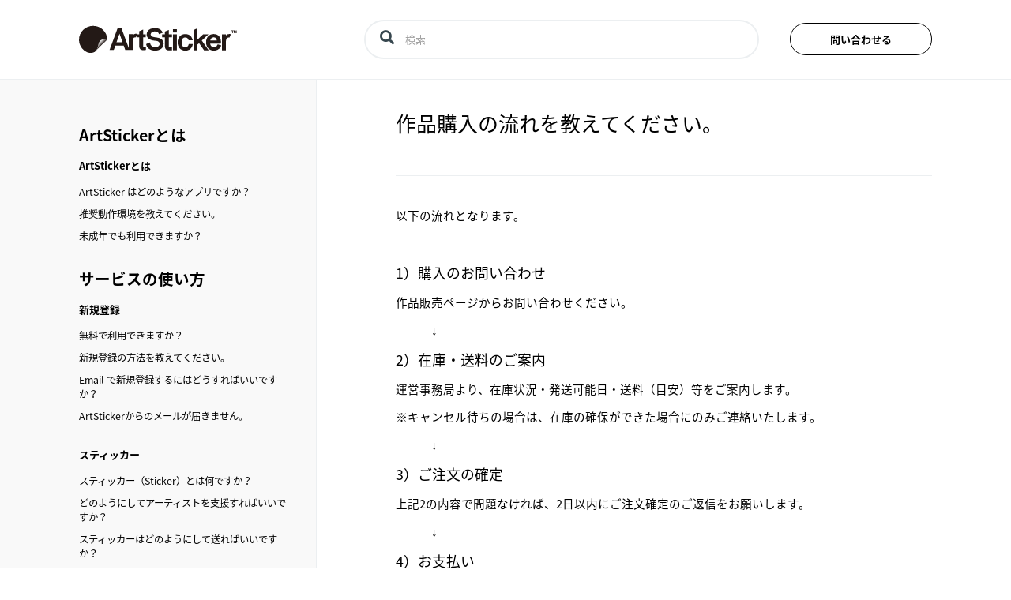

--- FILE ---
content_type: text/html; charset=utf-8
request_url: https://help.artsticker.app/hc/ja/articles/900000554046-%E4%BD%9C%E5%93%81%E8%B3%BC%E5%85%A5%E3%81%AE%E6%B5%81%E3%82%8C%E3%82%92%E6%95%99%E3%81%88%E3%81%A6%E3%81%8F%E3%81%A0%E3%81%95%E3%81%84
body_size: 5187
content:
<!DOCTYPE html>
<html dir="ltr" lang="ja">
<head>
  <meta charset="utf-8" />
  <!-- v26892 -->


  <title>作品購入の流れを教えてください。 &ndash; ArtSticker Help Center</title>

  <meta name="csrf-param" content="authenticity_token">
<meta name="csrf-token" content="">

  <meta name="description" content="以下の流れとなります。   1）購入のお問い合わせ 作品販売ページからお問い合わせください。    ↓  2）在庫・送料のご案内 運営事務局より、在庫状況・発送可能日・送料（目安）等をご案内します。 ※キャンセル待ちの場合は、在庫の確保ができた場合にのみご連絡いたします。 ..." /><meta property="og:image" content="https://help.artsticker.app/hc/theming_assets/01HZM539KWR66Y41QKETPAG554" />
<meta property="og:type" content="website" />
<meta property="og:site_name" content="ArtSticker Help Center" />
<meta property="og:title" content="作品購入の流れを教えてください。" />
<meta property="og:description" content="以下の流れとなります。
 
1）購入のお問い合わせ
作品販売ページからお問い合わせください。
　　　↓
 2）在庫・送料のご案内
運営事務局より、在庫状況・発送可能日・送料（目安）等をご案内します。
※キャンセル待ちの場合は、在庫の確保ができた場合にのみご連絡いたします。
　　　↓
 3）ご注文の確定
上記2の内容で問題なければ、2日以内にご注文確定のご返信をお願いします。
　　　↓
 4）..." />
<meta property="og:url" content="https://help.artsticker.app/hc/ja/articles/900000554046" />
<link rel="canonical" href="https://help.artsticker.app/hc/ja/articles/900000554046-%E4%BD%9C%E5%93%81%E8%B3%BC%E5%85%A5%E3%81%AE%E6%B5%81%E3%82%8C%E3%82%92%E6%95%99%E3%81%88%E3%81%A6%E3%81%8F%E3%81%A0%E3%81%95%E3%81%84">
<link rel="alternate" hreflang="ja" href="https://help.artsticker.app/hc/ja/articles/900000554046-%E4%BD%9C%E5%93%81%E8%B3%BC%E5%85%A5%E3%81%AE%E6%B5%81%E3%82%8C%E3%82%92%E6%95%99%E3%81%88%E3%81%A6%E3%81%8F%E3%81%A0%E3%81%95%E3%81%84">
<link rel="alternate" hreflang="x-default" href="https://help.artsticker.app/hc/ja/articles/900000554046-%E4%BD%9C%E5%93%81%E8%B3%BC%E5%85%A5%E3%81%AE%E6%B5%81%E3%82%8C%E3%82%92%E6%95%99%E3%81%88%E3%81%A6%E3%81%8F%E3%81%A0%E3%81%95%E3%81%84">

  <link rel="stylesheet" href="//static.zdassets.com/hc/assets/application-f34d73e002337ab267a13449ad9d7955.css" media="all" id="stylesheet" />
    <!-- Entypo pictograms by Daniel Bruce — www.entypo.com -->
    <link rel="stylesheet" href="//static.zdassets.com/hc/assets/theming_v1_support-e05586b61178dcde2a13a3d323525a18.css" media="all" />
  <link rel="stylesheet" type="text/css" href="/hc/theming_assets/9064282/360001896531/style.css?digest=45211721281049">

  <link rel="icon" type="image/x-icon" href="/hc/theming_assets/01HZM539REWQC8KR1Y3RX8ZASY">

    <script src="//static.zdassets.com/hc/assets/jquery-ed472032c65bb4295993684c673d706a.js"></script>
    

  <meta name="viewport" content="width=device-width, initial-scale=1.0" />




  <link href="https://fonts.googleapis.com/css?family=Lato:300,400,700" rel="stylesheet">


<link rel="stylesheet" href="https://use.fontawesome.com/releases/v5.4.2/css/all.css">
<link rel="stylesheet" href="//cdn.jsdelivr.net/highlight.js/9.10.0/styles/github.min.css" />
<link rel="stylesheet" href="//cdn.jsdelivr.net/jquery.magnific-popup/1.0.0/magnific-popup.css" />
<script src="//cdn.jsdelivr.net/jquery.magnific-popup/1.0.0/jquery.magnific-popup.min.js"></script>
<script src="//cdn.jsdelivr.net/highlight.js/9.10.0/highlight.min.js"></script>
<script src="//cdnjs.cloudflare.com/ajax/libs/lz-string/1.4.4/lz-string.min.js"></script>
<script src="//cdnjs.cloudflare.com/ajax/libs/moment.js/2.18.1/moment.min.js"></script>
<link rel="stylesheet" href="/hc/theming_assets/01HZM539FYF3EN6SF357ZX0FHA">

<meta property="asseturl" content="/hc/theming_assets/01HZM5368X3NP2E3CKA7PMDGD7">

<script src="/hc/theming_assets/01HZM538ZXWX7H5BZJG1ZYZ223"></script>
<script src="/hc/theming_assets/01HZM5395H18GPCD2A69VBB13V"></script>
<script src="/hc/theming_assets/01HZM539B8YT94XB1WC3D6F7GW"></script>



<!-- Google Tag Manager -->
<script>(function(w,d,s,l,i){w[l]=w[l]||[];w[l].push({'gtm.start':
new Date().getTime(),event:'gtm.js'});var f=d.getElementsByTagName(s)[0],
j=d.createElement(s),dl=l!='dataLayer'?'&l='+l:'';j.async=true;j.src=
'https://www.googletagmanager.com/gtm.js?id='+i+dl;f.parentNode.insertBefore(j,f);
})(window,document,'script','dataLayer','GTM-NGTFJFP');</script>
<!-- End Google Tag Manager -->


  <script type="text/javascript" src="/hc/theming_assets/9064282/360001896531/script.js?digest=45211721281049"></script>
</head>
<body class="">
  
  
  

  <div class="layout" >
  <header class="topbar" data-topbar>
    <div class="topbar__inner container">
      
      <div class="topbar__col topbar__col--logo">
        <div class="topbar-logo">
          <a title="ホーム" href="/hc/ja">
          <img src="/hc/theming_assets/01HZM539KWR66Y41QKETPAG554" alt="ロゴ">
          </a>
        </div>
      </div>
      
      <div class="topbar__col topbar__col--nav">
        <div class="topbar-nav">
          <form role="search" class="search" data-search="" data-instant="true" autocomplete="off" action="/hc/ja/search" accept-charset="UTF-8" method="get"><input type="hidden" name="utf8" value="&#x2713;" autocomplete="off" /><input type="search" name="query" id="query" placeholder="検索" autocomplete="off" aria-label="検索" />
<input type="submit" name="commit" value="検索" /></form>
          <a href="" class="search-open" role="button" data-search-open></a>

        </div>
      </div>
      
      <div class="topbar__col topbar__col--contact">
        <div class="topbar-contact">
          <a href="https://help.artsticker.app/hc/requests/new">問い合わせる</a>
        </div>
      </div>
      
    </div>
  </header>
  
  <div class="sidebar-toggle">
    <div class="container">
      <a href="" class="sidebar-toggle__link" data-toggle-menu role="button">
        <span class="sidebar-toggle__burger"><span></span></span>
        <span class="sidebar-toggle__text sidebar-toggle__text--menu"></span>
        <span class="sidebar-toggle__text sidebar-toggle__text--close"></span>
      </a>
    </div>
  </div>
  
  <div class="wrapper">

    <div class="container">
    
    <aside class="sidebar" data-sidebar>
  <div class="sidebar__wrapper">

    <div class="sidebar__inner">
      



      <div class="sidebar__content-block" data-sidebar-content></div>
    </div>

    <div class="sidebar__image">
      <img src="/hc/theming_assets/01HZM539WTW0MNGP800YJ48532" alt="sidebar image">
    </div>

  </div>
</aside>
  
    <div class="main-wrapper">
      <div class="main-wrapper__inner">

  <main role="main">
    <div class="article-page" data-article-page>

  <ol class="breadcrumbs">
  
    <li title="ArtSticker Help Center">
      
        <a href="/hc/ja">ArtSticker Help Center</a>
      
    </li>
  
    <li title="作品購入">
      
        <a href="/hc/ja/categories/900000049563-%E4%BD%9C%E5%93%81%E8%B3%BC%E5%85%A5">作品購入</a>
      
    </li>
  
    <li title="作品のご購入・支払方法について">
      
        <a href="/hc/ja/sections/900000107183-%E4%BD%9C%E5%93%81%E3%81%AE%E3%81%94%E8%B3%BC%E5%85%A5-%E6%94%AF%E6%89%95%E6%96%B9%E6%B3%95%E3%81%AB%E3%81%A4%E3%81%84%E3%81%A6">作品のご購入・支払方法について</a>
      
    </li>
  
</ol>


  <div class="article-page__wrap" data-article-wrap>
    <article class="article" itemscope itemtype="http://schema.org/Article">
      <header class="article-header">
        <h1 class="h2 article-title" itemprop="name">
          
          作品購入の流れを教えてください。
        </h1>
      </header>

      <div class="article__body markdown" itemprop="articleBody">
        <p>以下の流れとなります。</p>
<p>&nbsp;</p>
<p><span class="wysiwyg-font-size-large">1）購入のお問い合わせ</span></p>
<p>作品販売ページからお問い合わせください。</p>
<p>　　　↓</p>
<p><span class="wysiwyg-font-size-large"> 2）在庫・送料のご案内</span></p>
<p>運営事務局より、在庫状況・発送可能日・送料（目安）等をご案内します。</p>
<p>※キャンセル待ちの場合は、在庫の確保ができた場合にのみご連絡いたします。</p>
<p>　　　↓</p>
<p><span class="wysiwyg-font-size-large"> 3）ご注文の確定</span></p>
<p>上記2の内容で問題なければ、2日以内にご注文確定のご返信をお願いします。</p>
<p>　　　↓</p>
<p><span class="wysiwyg-font-size-large"> 4）お支払い</span></p>
<p>ご注文確定後、お支払い方法についてご案内します。</p>
<p>ご案内から3日以内にお支払いをお願いいたします。</p>
<p>　　　↓</p>
<p><span class="wysiwyg-font-size-large"> 5）発送</span></p>
<p>準備が整い次第、販売元より発送いたします。</p>
<p>※発送後、追跡番号や正式な送料（着払い）をご案内します。</p>
      </div>

      <div class="article__attachments">
        
      </div>

    </article>
  </div>

  <div class="article-loader fa fa-spinner fa-spin fa-3x fa-fw" id="article-loader"></div>

  <div class="article-nav" id="article-nav"></div>

  <footer class="article-footer">
    
    <div class="article-vote">
      <span class="article-vote-question">この記事は役に立ちましたか？</span>
      <div class="article-vote-controls">
        <a class="btn btn--default fa fa-thumbs-up article-vote-controls__item article-vote-controls__item--up" data-auth-action="signin" aria-selected="false" role="button" rel="nofollow" title="はい" href="https://artsticker.zendesk.com/access?brand_id=360001896531&amp;return_to=https%3A%2F%2Fhelp.artsticker.app%2Fhc%2Fja%2Farticles%2F900000554046-%25E4%25BD%259C%25E5%2593%2581%25E8%25B3%25BC%25E5%2585%25A5%25E3%2581%25AE%25E6%25B5%2581%25E3%2582%258C%25E3%2582%2592%25E6%2595%2599%25E3%2581%2588%25E3%2581%25A6%25E3%2581%258F%25E3%2581%25A0%25E3%2581%2595%25E3%2581%2584"></a>
        <a class="btn btn--default fa fa-thumbs-down article-vote-controls__item article-vote-controls__item--down" data-auth-action="signin" aria-selected="false" role="button" rel="nofollow" title="いいえ" href="https://artsticker.zendesk.com/access?brand_id=360001896531&amp;return_to=https%3A%2F%2Fhelp.artsticker.app%2Fhc%2Fja%2Farticles%2F900000554046-%25E4%25BD%259C%25E5%2593%2581%25E8%25B3%25BC%25E5%2585%25A5%25E3%2581%25AE%25E6%25B5%2581%25E3%2582%258C%25E3%2582%2592%25E6%2595%2599%25E3%2581%2588%25E3%2581%25A6%25E3%2581%258F%25E3%2581%25A0%25E3%2581%2595%25E3%2581%2584"></a>
      </div>
      <small class="article-vote-count">
        <span class="article-vote-label">0人中0人がこの記事が役に立ったと言っています</span>
      </small>
    </div>
    
  </footer>

</div>

  </main>

            <footer class="footer" id="footer">
            <div class="copyright">
              <div class="copyright__content">
                <span class="copyright__copy">&copy; ArtSticker Help Center &nbsp; <a href="https://www.t-c-m.art/privacy" target="_blank">Privacy Policy</a></span>
              </div>
            </div>
            <nav class="footer-menu">
              <ul class="list-unstyled">
                <li><a href="https://artsticker.app/" target="_blank">ArtSticker</a></li>
                <li><a href="https://www.t-c-m.art/company" target="_blank">Company</a></li>
                <li><a href="https://www.t-c-m.art/privacy" target="_blank">Privacy Policy</a></li>
              </ul>
            </nav>
            <ul class="footer-socials list-unstyled">
              
                <li><a href="https://www.facebook.com/artstickerapp/" target="_blank" class="fab fa-facebook"></a></li>
              
              
                <li><a href="https://twitter.com/artstickerapp" target="_blank" class="fab fa-twitter"></a></li>
              
              
              
              
              
              
                <li><a href="https://www.instagram.com/artsticker_app/" target="_blank" class="fab fa-instagram"></a></li>
              
            </ul>
          </footer>

        </div>
        <!-- /.main-wrapper__inner -->
  
      </div>
      <!-- /.main-wrapper -->
    </div>
    <!-- /.container -->
  </div>
<!-- /.wrapper -->
</div>
<!-- /.layout -->
<a href="#" class="scroll-to-top fa fa-angle-up" data-scroll-to-top></a>



  <!-- / -->

  
  <script src="//static.zdassets.com/hc/assets/ja.dab7145c93f6aa6cbfac.js"></script>
  

  <script type="text/javascript">
  /*

    Greetings sourcecode lurker!

    This is for internal Zendesk and legacy usage,
    we don't support or guarantee any of these values
    so please don't build stuff on top of them.

  */

  HelpCenter = {};
  HelpCenter.account = {"subdomain":"artsticker","environment":"production","name":"ArtSticker"};
  HelpCenter.user = {"identifier":"da39a3ee5e6b4b0d3255bfef95601890afd80709","email":null,"name":"","role":"anonymous","avatar_url":"https://assets.zendesk.com/hc/assets/default_avatar.png","is_admin":false,"organizations":[],"groups":[]};
  HelpCenter.internal = {"asset_url":"//static.zdassets.com/hc/assets/","web_widget_asset_composer_url":"https://static.zdassets.com/ekr/snippet.js","current_session":{"locale":"ja","csrf_token":null,"shared_csrf_token":null},"usage_tracking":{"event":"article_viewed","data":"[base64]--ab9a872997f84c8dd8617a88d5e8417c26dc549b","url":"https://help.artsticker.app/hc/activity"},"current_record_id":"900000554046","current_record_url":"/hc/ja/articles/900000554046-%E4%BD%9C%E5%93%81%E8%B3%BC%E5%85%A5%E3%81%AE%E6%B5%81%E3%82%8C%E3%82%92%E6%95%99%E3%81%88%E3%81%A6%E3%81%8F%E3%81%A0%E3%81%95%E3%81%84","current_record_title":"作品購入の流れを教えてください。","current_text_direction":"ltr","current_brand_id":360001896531,"current_brand_name":"ArtSticker","current_brand_url":"https://artsticker.zendesk.com","current_brand_active":true,"current_path":"/hc/ja/articles/900000554046-%E4%BD%9C%E5%93%81%E8%B3%BC%E5%85%A5%E3%81%AE%E6%B5%81%E3%82%8C%E3%82%92%E6%95%99%E3%81%88%E3%81%A6%E3%81%8F%E3%81%A0%E3%81%95%E3%81%84","show_autocomplete_breadcrumbs":true,"user_info_changing_enabled":false,"has_user_profiles_enabled":false,"has_end_user_attachments":true,"user_aliases_enabled":false,"has_anonymous_kb_voting":false,"has_multi_language_help_center":true,"show_at_mentions":false,"embeddables_config":{"embeddables_web_widget":false,"embeddables_help_center_auth_enabled":false,"embeddables_connect_ipms":false},"answer_bot_subdomain":"static","gather_plan_state":"subscribed","has_article_verification":false,"has_gather":true,"has_ckeditor":false,"has_community_enabled":false,"has_community_badges":false,"has_community_post_content_tagging":false,"has_gather_content_tags":false,"has_guide_content_tags":true,"has_user_segments":true,"has_answer_bot_web_form_enabled":false,"has_garden_modals":false,"theming_cookie_key":"hc-da39a3ee5e6b4b0d3255bfef95601890afd80709-2-preview","is_preview":false,"has_search_settings_in_plan":true,"theming_api_version":1,"theming_settings":{"body_bg":"#fff","brand_primary":"rgba(0, 0, 0, 1)","brand_accent":"rgba(0, 0, 0, 1)","text_color":"rgba(0, 0, 0, 1)","font_size_base":"13px","font_family_base":"'Lato', sans-serif","line_height_base":"1.4","button_text_color":"#37474f","button_primary_color":"#029be5","button_border_color":"#eceff1","logo":"/hc/theming_assets/01HZM539KWR66Y41QKETPAG554","favicon":"/hc/theming_assets/01HZM539REWQC8KR1Y3RX8ZASY","sidebar_image":"/hc/theming_assets/01HZM539WTW0MNGP800YJ48532","brand_info":"#23a4e2","brand_success":"#5cb85c","brand_warning":"#ffd550","brand_danger":"#d9534f","toggle_category_list":"yes","toggle_home_tabs":"no","toggle_article_loading":"no","facebook_url":"https://www.facebook.com/artstickerapp/","twitter_url":"https://twitter.com/artstickerapp","google_plus_url":"","linkedin_url":"","youtube_url":"","pinterest_url":"","instagram_url":"https://www.instagram.com/artsticker_app/"},"has_pci_credit_card_custom_field":false,"help_center_restricted":false,"is_assuming_someone_else":false,"flash_messages":[],"user_photo_editing_enabled":true,"user_preferred_locale":"ja","base_locale":"ja","login_url":"https://artsticker.zendesk.com/access?brand_id=360001896531\u0026return_to=https%3A%2F%2Fhelp.artsticker.app%2Fhc%2Fja%2Farticles%2F900000554046-%25E4%25BD%259C%25E5%2593%2581%25E8%25B3%25BC%25E5%2585%25A5%25E3%2581%25AE%25E6%25B5%2581%25E3%2582%258C%25E3%2582%2592%25E6%2595%2599%25E3%2581%2588%25E3%2581%25A6%25E3%2581%258F%25E3%2581%25A0%25E3%2581%2595%25E3%2581%2584","has_alternate_templates":false,"has_custom_statuses_enabled":false,"has_hc_generative_answers_setting_enabled":true,"has_generative_search_with_zgpt_enabled":false,"has_suggested_initial_questions_enabled":false,"has_guide_service_catalog":false,"has_service_catalog_search_poc":false,"has_service_catalog_itam":false,"has_csat_reverse_2_scale_in_mobile":false,"has_knowledge_navigation":false,"has_unified_navigation":false,"has_unified_navigation_eap_access":false,"has_csat_bet365_branding":false,"version":"v26892","dev_mode":false};
</script>

  
  <script src="//static.zdassets.com/hc/assets/moment-3b62525bdab669b7b17d1a9d8b5d46b4.js"></script>
  <script src="//static.zdassets.com/hc/assets/hc_enduser-9d4172d9b2efbb6d87e4b5da3258eefa.js"></script>
  
  
</body>
</html>

--- FILE ---
content_type: text/css; charset=utf-8
request_url: https://help.artsticker.app/hc/theming_assets/9064282/360001896531/style.css?digest=45211721281049
body_size: 18681
content:
/*Reset*/
/*! normalize.css v3.0.2 | MIT License | git.io/normalize */
/**
 * 1. Set default font family to sans-serif.
 * 2. Prevent iOS text size adjust after orientation change, without disabling
 *    user zoom.
 */
html {
  font-family: sans-serif; /* 1 */
  -ms-text-size-adjust: 100%; /* 2 */
  -webkit-text-size-adjust: 100%; /* 2 */
}
/**
 * Remove default margin.
 */
body {
  margin: 0;
}
/* HTML5 display definitions
   ========================================================================== */
/**
 * Correct `block` display not defined for any HTML5 element in IE 8/9.
 * Correct `block` display not defined for `details` or `summary` in IE 10/11
 * and Firefox.
 * Correct `block` display not defined for `main` in IE 11.
 */
article,
aside,
details,
figcaption,
figure,
footer,
header,
hgroup,
main,
menu,
nav,
section,
summary {
  display: block;
}
/**
 * 1. Correct `inline-block` display not defined in IE 8/9.
 * 2. Normalize vertical alignment of `progress` in Chrome, Firefox, and Opera.
 */
audio,
canvas,
progress,
video {
  display: inline-block; /* 1 */
  vertical-align: baseline; /* 2 */
}
/**
 * Prevent modern browsers from displaying `audio` without controls.
 * Remove excess height in iOS 5 devices.
 */
audio:not([controls]) {
  display: none;
  height: 0;
}
/**
 * Address `[hidden]` styling not present in IE 8/9/10.
 * Hide the `template` element in IE 8/9/11, Safari, and Firefox < 22.
 */
[hidden],
template {
  display: none;
}
/* Links
   ========================================================================== */
/**
 * Remove the gray background color from active links in IE 10.
 */
a {
  background-color: transparent;
}
/**
 * Improve readability when focused and also mouse hovered in all browsers.
 */
a:active,
a:hover {
  outline: 0;
}
/* Text-level semantics
   ========================================================================== */
/**
 * Address styling not present in IE 8/9/10/11, Safari, and Chrome.
 */
abbr[title] {
  border-bottom: 1px dotted;
}
/**
 * Address style set to `bolder` in Firefox 4+, Safari, and Chrome.
 */
b,
strong {
  font-weight: bold;
}
/**
 * Address styling not present in Safari and Chrome.
 */
dfn {
  font-style: italic;
}
/**
 * Address variable `h1` font-size and margin within `section` and `article`
 * contexts in Firefox 4+, Safari, and Chrome.
 */
h1 {
  margin: 0.67em 0;
  font-size: 2em;
}
/**
 * Address styling not present in IE 8/9.
 */
mark {
  color: #000;
  background: #ff0;
}
/**
 * Address inconsistent and variable font size in all browsers.
 */
small {
  font-size: 80%;
}
/**
 * Prevent `sub` and `sup` affecting `line-height` in all browsers.
 */
sub,
sup {
  position: relative;
  font-size: 75%;
  line-height: 0;
  vertical-align: baseline;
}
sup {
  top: -0.5em;
}
sub {
  bottom: -0.25em;
}
/* Embedded content
   ========================================================================== */
/**
 * Remove border when inside `a` element in IE 8/9/10.
 */
img {
  border: 0;
}
/**
 * Correct overflow not hidden in IE 9/10/11.
 */
svg:not(:root) {
  overflow: hidden;
}
/* Grouping content
   ========================================================================== */
/**
 * Address margin not present in IE 8/9 and Safari.
 */
figure {
  margin: 1em 40px;
}
/**
 * Address differences between Firefox and other browsers.
 */
hr {
  height: 0;
  -webkit-box-sizing: content-box;
          box-sizing: content-box;
}
/**
 * Contain overflow in all browsers.
 */
pre {
  overflow: auto;
}
/**
 * Address odd `em`-unit font size rendering in all browsers.
 */
code,
kbd,
pre,
samp {
  font-family: monospace;
  font-size: 1em;
}
/* Forms
   ========================================================================== */
/**
 * Known limitation: by default, Chrome and Safari on OS X allow very limited
 * styling of `select`, unless a `border` property is set.
 */
/**
 * 1. Correct color not being inherited.
 *    Known issue: affects color of disabled elements.
 * 2. Correct font properties not being inherited.
 * 3. Address margins set differently in Firefox 4+, Safari, and Chrome.
 */
button,
input,
optgroup,
select,
textarea {
  margin: 0; /* 3 */
  font: inherit; /* 2 */
  color: inherit; /* 1 */
}
/**
 * Address `overflow` set to `hidden` in IE 8/9/10/11.
 */
button {
  overflow: visible;
}
/**
 * Address inconsistent `text-transform` inheritance for `button` and `select`.
 * All other form control elements do not inherit `text-transform` values.
 * Correct `button` style inheritance in Firefox, IE 8/9/10/11, and Opera.
 * Correct `select` style inheritance in Firefox.
 */
button,
select {
  text-transform: none;
}
/**
 * 1. Avoid the WebKit bug in Android 4.0.* where (2) destroys native `audio`
 *    and `video` controls.
 * 2. Correct inability to style clickable `input` types in iOS.
 * 3. Improve usability and consistency of cursor style between image-type
 *    `input` and others.
 */
button,
html input[type="button"],
/* 1 */ input[type="reset"],
input[type="submit"] {
  cursor: pointer; /* 3 */
  -webkit-appearance: button; /* 2 */
}
/**
 * Re-set default cursor for disabled elements.
 */
button[disabled],
html input[disabled] {
  cursor: default;
}
/**
 * Remove inner padding and border in Firefox 4+.
 */
button::-moz-focus-inner,
input::-moz-focus-inner {
  padding: 0;
  border: 0;
}
/**
 * Address Firefox 4+ setting `line-height` on `input` using `!important` in
 * the UA stylesheet.
 */
input {
  line-height: normal;
}
/**
 * It's recommended that you don't attempt to style these elements.
 * Firefox's implementation doesn't respect box-sizing, padding, or width.
 *
 * 1. Address box sizing set to `content-box` in IE 8/9/10.
 * 2. Remove excess padding in IE 8/9/10.
 */
input[type="checkbox"],
input[type="radio"] {
  -webkit-box-sizing: border-box;
          box-sizing: border-box; /* 1 */
  padding: 0; /* 2 */
}
/**
 * Fix the cursor style for Chrome's increment/decrement buttons. For certain
 * `font-size` values of the `input`, it causes the cursor style of the
 * decrement button to change from `default` to `text`.
 */
input[type="number"]::-webkit-inner-spin-button,
input[type="number"]::-webkit-outer-spin-button {
  height: auto;
}
/**
 * 1. Address `appearance` set to `searchfield` in Safari and Chrome.
 * 2. Address `box-sizing` set to `border-box` in Safari and Chrome
 *    (include `-moz` to future-proof).
 */
input[type="search"] {
  -webkit-box-sizing: content-box; /* 2 */
  box-sizing: content-box;
  -webkit-appearance: textfield; /* 1 */
}
/**
 * Remove inner padding and search cancel button in Safari and Chrome on OS X.
 * Safari (but not Chrome) clips the cancel button when the search input has
 * padding (and `textfield` appearance).
 */
input[type="search"]::-webkit-search-cancel-button,
input[type="search"]::-webkit-search-decoration {
  -webkit-appearance: none;
}
/**
 * Define consistent border, margin, and padding.
 */
fieldset {
  padding: 0.35em 0.625em 0.75em;
  margin: 0 2px;
  border: 1px solid #c0c0c0;
}
/**
 * 1. Correct `color` not being inherited in IE 8/9/10/11.
 * 2. Remove padding so people aren't caught out if they zero out fieldsets.
 */
legend {
  padding: 0; /* 2 */
  border: 0; /* 1 */
}
/**
 * Remove default vertical scrollbar in IE 8/9/10/11.
 */
textarea {
  overflow: auto;
}
/**
 * Don't inherit the `font-weight` (applied by a rule above).
 * NOTE: the default cannot safely be changed in Chrome and Safari on OS X.
 */
optgroup {
  font-weight: bold;
}
/* Tables
   ========================================================================== */
/**
 * Remove most spacing between table cells.
 */
table {
  border-spacing: 0;
  border-collapse: collapse;
}
td,
th {
  padding: 0;
}
/*Mixins and variables*/
/*Base*/
/*Reset the box-sizing*/
*,
  *:before,
  *:after {
    -webkit-box-sizing: border-box;
            box-sizing: border-box;
  }
html,
body {
  height: 100%;
}
/*Body reset*/
body {
  font-family: 'Lato', sans-serif;
  font-size: 13px;
  line-height: 1.4;
  color: rgba(0, 0, 0, 1);
  background-color: #fff;
  text-rendering: optimizeLegibility;
  -webkit-font-smoothing: antialiased;
}
.title-block {
  margin-bottom: calc(10px * 4);
}
.title-block p {
    color: #9b9b9b;
  }
/*Reset fonts for relevant elements*/
input,
button,
select,
textarea {
  display: block;
  font-family: inherit;
  font-size: inherit;
  line-height: inherit;
  outline: none;
}
input::-moz-placeholder {
    color: #9b9b9b;
    opacity: 1;
  }
button::-moz-placeholder {
    color: #9b9b9b;
    opacity: 1;
  }
select::-moz-placeholder {
    color: #9b9b9b;
    opacity: 1;
  }
textarea::-moz-placeholder {
    color: #9b9b9b;
    opacity: 1;
  }
input:-ms-input-placeholder {
    color: #9b9b9b;
  }
button:-ms-input-placeholder {
    color: #9b9b9b;
  }
select:-ms-input-placeholder {
    color: #9b9b9b;
  }
textarea:-ms-input-placeholder {
    color: #9b9b9b;
  }
input::-webkit-input-placeholder {
    color: #9b9b9b;
  }
button::-webkit-input-placeholder {
    color: #9b9b9b;
  }
select::-webkit-input-placeholder {
    color: #9b9b9b;
  }
textarea::-webkit-input-placeholder {
    color: #9b9b9b;
  }
input:not([type="submit"]) {
  width: 100%;
  padding: 0 calc(10px * 1.5);
  border: 1px solid #eceff1;
  border-radius: 10px;
}
textarea {
  width: 100%;
  padding: 0 calc(10px * 1.5);
  border: 1px solid #eceff1;
  border-radius: 10px;
}
input[type="radio"] {
  display: inline-block;
  width: auto;
  margin-right: calc(10px * 2);
}
input[type="checkbox"] {
  display: inline-block;
  width: auto;
  margin-right: calc(10px * 2);
}
textarea {
  height: 120px;
  padding: calc(10px * 1.5);
}
select {
  text-indent: 0.01px;
  text-overflow: "";
  -webkit-user-select: none;
     -moz-user-select: none;
      -ms-user-select: none;
          user-select: none;
  outline: none;
  -webkit-appearance: none;
  -moz-appearance: none;
  -ms-appearance: none;
  appearance: none !important;
}
.nesty-input {
  height: 36px;
  line-height: 36px;
  border: 1px solid #eceff1;
  border-radius: 10px;
}
/*inks*/
a {
  color: rgba(0, 0, 0, 1);
  text-decoration: none;
}
a:hover,
  a:focus {
    color: #000;
    text-decoration: none;
  }
a.disabled {
    color: #b0bec4;
    cursor: default;
  }
a,
[type="submit"] {
  -webkit-transition: all 0.2s ease-in;
  transition: all 0.2s ease-in;
}
figure {
  margin: 0;
}
img {
  max-width: 100%;
  height: auto;
  vertical-align: middle;
}
hr {
  display: block;
  height: 1px;
  padding: 0;
  margin: calc(10px * 1.5) 0;
  border: 0;
  border-top: 1px solid #b0bec4;
}
/*Remove the gap between audio, canvas, iframes,*/
/*images, videos and the bottom of their containers: */
/*https://github.com/h5bp/html5-boilerplate/issues/440*/
audio,
canvas,
iframe,
img,
svg,
video {
  vertical-align: middle;
}
iframe {
  display: block;
  margin-bottom: calc(10px * 3);
}
/*Headings*/
h1,
h2,
h3,
h4,
h5,
h6,
.h1,
.h2,
.h3,
.h4,
.h5,
.h6 {
  font-weight: 400;
  line-height: 1.2;
  color: inherit;
}
h1 {
  margin: 0 0 calc(10px * 1.5);
}
h2 {
  margin: 0 0 calc(10px * 1.5);
}
h3 {
  margin: 0 0 calc(10px * 1.5);
}
h4 {
  margin: 0 0 calc(10px * 1.5);
}
h5 {
  margin: 0 0 calc(10px * 1.5);
}
h6 {
  margin: 0 0 calc(10px * 1.5);
}
.h1 {
  margin: 0 0 calc(10px * 1.5);
}
.h2 {
  margin: 0 0 calc(10px * 1.5);
}
.h3 {
  margin: 0 0 calc(10px * 1.5);
}
.h4 {
  margin: 0 0 calc(10px * 1.5);
}
.h5 {
  margin: 0 0 calc(10px * 1.5);
}
.h6 {
  margin: 0 0 calc(10px * 1.5);
}
p {
  margin: 0 0 calc(10px * 1.5);
}
ul {
  margin: 0 0 calc(10px * 1.5);
}
ol {
  margin: 0 0 calc(10px * 1.5);
}
h1 {
  margin: 0 0 calc(10px * 2);
}
h2 {
  margin: 0 0 calc(10px * 2);
}
h3 {
  margin: 0 0 calc(10px * 2);
}
.h1 {
  margin: 0 0 calc(10px * 2);
}
.h2 {
  margin: 0 0 calc(10px * 2);
}
.h3 {
  margin: 0 0 calc(10px * 2);
}
h1 {
  font-size: calc(13px * 2.375);
}
.h1 {
  font-size: calc(13px * 2.375);
}
h2 {
  font-size: calc(13px * 2);
}
.h2 {
  font-size: calc(13px * 2);
}
h3 {
  font-size: calc(13px * 1.625);
}
.h3 {
  font-size: calc(13px * 1.625);
}
h4 {
  font-size: calc(13px * 1.375);
}
.h4 {
  font-size: calc(13px * 1.375);
}
h5 {
  font-size: calc(13px * 1.25);
}
.h5 {
  font-size: calc(13px * 1.25);
}
h6 {
  font-size: calc(13px * 1.125);
}
.h6 {
  font-size: calc(13px * 1.125);
}
b,
strong {
  font-weight: 600;
}
small,
.small {
  font-size: 80%;
  font-weight: normal;
  line-height: 1;
}
/*Abbreviations and acronyms*/
abbr[title] {
  cursor: help;
  border-bottom: 1px dotted #9b9b9b;
}
abbr[data-original-title] {
  cursor: help;
  border-bottom: 1px dotted #9b9b9b;
}
.list-unstyled {
  padding-left: 0;
  list-style: none;
}
.is-hidden,
.hidden {
  display: none !important;
}
.is-overflow {
  overflow: hidden;
}
/*Components*/
.container {
  padding: 0 calc(10px * 3);
  margin: 0 auto;
}
@media (max-width: 768px) {
.container {
    padding: 0 calc(10px * 1.5)
}
  }
.wrapper {
  position: relative;
  margin: auto;
  overflow-x: hidden;
}
.wrapper .container {
    display: -webkit-box;
    display: -ms-flexbox;
    display: flex;
  }
.sidebar,
.topbar__col--logo {
  width: 32.5%;
}
.main-wrapper,
.topbar__col--nav {
  display: -webkit-box;
  display: -ms-flexbox;
  display: flex;
  width: 67.5%;
  -webkit-box-pack: start;
      -ms-flex-pack: start;
          justify-content: flex-start;
}
@media (max-width: 1024px) {
.main-wrapper,
.topbar__col--nav {
    width: 100%
}
  }
.main-wrapper__inner,
.topbar-nav {
  width: 100%;
  max-width: 870px;
}
@media (max-width: 1024px) {
.main-wrapper__inner,
.topbar-nav {
    max-width: unset
}
  }
.sidebar__inner,
.topbar-logo {
  width: 300px;
}
.main-wrapper__inner {
  display: -webkit-box;
  display: -ms-flexbox;
  display: flex;
  min-height: 105vh;
  padding: calc(10px * 4) 0 0 calc(10px * 10);
  -webkit-box-orient: vertical;
  -webkit-box-direction: normal;
      -ms-flex-direction: column;
          flex-direction: column;
  -webkit-box-pack: justify;
      -ms-flex-pack: justify;
          justify-content: space-between;
  -webkit-box-align: stretch;
      -ms-flex-align: stretch;
          align-items: stretch;
}
@media (max-width: 1200px) {
.main-wrapper__inner {
    padding-left: calc(10px * 5)
}
  }
@media (max-width: 1024px) {
.main-wrapper__inner {
    width: 100%;
    min-height: calc(100vh - 167px);
    padding-left: 0
}
  }
/*Default button*/
.btn--default {
  display: -webkit-inline-box;
  display: -ms-inline-flexbox;
  display: inline-flex;
  padding: calc(10px * 1.2) calc(10px * 1.8);
  font-size: 13px;
  line-height: 1.4;
  color: #37474f;
  white-space: nowrap;
  border: calc(1px * 2) solid #eceff1;
  border-radius: 50px;
  -webkit-transition: all 0.2s ease-in;
  transition: all 0.2s ease-in;
  -webkit-box-align: center;
      -ms-flex-align: center;
          align-items: center;
  -webkit-box-pack: center;
      -ms-flex-pack: center;
          justify-content: center;
}
.login {
  display: -webkit-inline-box;
  display: -ms-inline-flexbox;
  display: inline-flex;
  padding: calc(10px * 1.2) calc(10px * 1.8);
  font-size: 13px;
  line-height: 1.4;
  color: #37474f;
  white-space: nowrap;
  border: calc(1px * 2) solid #eceff1;
  border-radius: 50px;
  -webkit-transition: all 0.2s ease-in;
  transition: all 0.2s ease-in;
  -webkit-box-align: center;
      -ms-flex-align: center;
          align-items: center;
  -webkit-box-pack: center;
      -ms-flex-pack: center;
          justify-content: center;
}
.section-subscribe [role="button"] {
  display: -webkit-inline-box;
  display: -ms-inline-flexbox;
  display: inline-flex;
  padding: calc(10px * 1.2) calc(10px * 1.8);
  font-size: 13px;
  line-height: 1.4;
  color: #37474f;
  white-space: nowrap;
  border: calc(1px * 2) solid #eceff1;
  border-radius: 50px;
  -webkit-transition: all 0.2s ease-in;
  transition: all 0.2s ease-in;
  -webkit-box-align: center;
      -ms-flex-align: center;
          align-items: center;
  -webkit-box-pack: center;
      -ms-flex-pack: center;
          justify-content: center;
}
.article-subscribe {
  display: -webkit-inline-box;
  display: -ms-inline-flexbox;
  display: inline-flex;
  padding: calc(10px * 1.2) calc(10px * 1.8);
  font-size: 13px;
  line-height: 1.4;
  color: #37474f;
  white-space: nowrap;
  border: calc(1px * 2) solid #eceff1;
  border-radius: 50px;
  -webkit-transition: all 0.2s ease-in;
  transition: all 0.2s ease-in;
  -webkit-box-align: center;
      -ms-flex-align: center;
          align-items: center;
  -webkit-box-pack: center;
      -ms-flex-pack: center;
          justify-content: center;
}
.article-unsubscribe {
  display: -webkit-inline-box;
  display: -ms-inline-flexbox;
  display: inline-flex;
  padding: calc(10px * 1.2) calc(10px * 1.8);
  font-size: 13px;
  line-height: 1.4;
  color: #37474f;
  white-space: nowrap;
  border: calc(1px * 2) solid #eceff1;
  border-radius: 50px;
  -webkit-transition: all 0.2s ease-in;
  transition: all 0.2s ease-in;
  -webkit-box-align: center;
      -ms-flex-align: center;
          align-items: center;
  -webkit-box-pack: center;
      -ms-flex-pack: center;
          justify-content: center;
}
.post-subscribe {
  display: -webkit-inline-box;
  display: -ms-inline-flexbox;
  display: inline-flex;
  padding: calc(10px * 1.2) calc(10px * 1.8);
  font-size: 13px;
  line-height: 1.4;
  color: #37474f;
  white-space: nowrap;
  border: calc(1px * 2) solid #eceff1;
  border-radius: 50px;
  -webkit-transition: all 0.2s ease-in;
  transition: all 0.2s ease-in;
  -webkit-box-align: center;
      -ms-flex-align: center;
          align-items: center;
  -webkit-box-pack: center;
      -ms-flex-pack: center;
          justify-content: center;
}
.post-unsubscribe {
  display: -webkit-inline-box;
  display: -ms-inline-flexbox;
  display: inline-flex;
  padding: calc(10px * 1.2) calc(10px * 1.8);
  font-size: 13px;
  line-height: 1.4;
  color: #37474f;
  white-space: nowrap;
  border: calc(1px * 2) solid #eceff1;
  border-radius: 50px;
  -webkit-transition: all 0.2s ease-in;
  transition: all 0.2s ease-in;
  -webkit-box-align: center;
      -ms-flex-align: center;
          align-items: center;
  -webkit-box-pack: center;
      -ms-flex-pack: center;
          justify-content: center;
}
.btn--default:after, .login:after, .section-subscribe [role="button"]:after, .article-subscribe:after, .article-unsubscribe:after, .post-subscribe:after, .post-unsubscribe:after {
    color: #029be5;
    vertical-align: baseline;
    -webkit-transition: color 0.2s ease-in;
    transition: color 0.2s ease-in;
  }
.btn--default:hover {
    color: #ffffff;
    background-color: #029be5;
    border-color: #029be5;
  }
.login:hover {
    color: #ffffff;
    background-color: #029be5;
    border-color: #029be5;
  }
.section-subscribe [role="button"]:hover {
    color: #ffffff;
    background-color: #029be5;
    border-color: #029be5;
  }
.article-subscribe:hover {
    color: #ffffff;
    background-color: #029be5;
    border-color: #029be5;
  }
.article-unsubscribe:hover {
    color: #ffffff;
    background-color: #029be5;
    border-color: #029be5;
  }
.post-subscribe:hover {
    color: #ffffff;
    background-color: #029be5;
    border-color: #029be5;
  }
.post-unsubscribe:hover {
    color: #ffffff;
    background-color: #029be5;
    border-color: #029be5;
  }
.btn--default:hover:after {
      color: #ffffff;
    }
.login:hover:after {
      color: #ffffff;
    }
.section-subscribe [role="button"]:hover:after {
      color: #ffffff;
    }
.article-subscribe:hover:after {
      color: #ffffff;
    }
.article-unsubscribe:hover:after {
      color: #ffffff;
    }
.post-subscribe:hover:after {
      color: #ffffff;
    }
.post-unsubscribe:hover:after {
      color: #ffffff;
    }
/*Filled button*/
.btn--dark {
  display: -webkit-inline-box;
  display: -ms-inline-flexbox;
  display: inline-flex;
  padding: calc(10px * 1.2) calc(10px * 1.8);
  font-size: 13px;
  line-height: 1.4;
  color: #ffffff;
  white-space: nowrap;
  background-color: #029be5;
  border: calc(1px * 2) solid transparent;
  border-radius: 50px;
  -webkit-transition: all 0.2s ease-in;
  transition: all 0.2s ease-in;
  -webkit-box-align: center;
      -ms-flex-align: center;
          align-items: center;
  -webkit-box-pack: center;
      -ms-flex-pack: center;
          justify-content: center;
}
.btn--primary {
  display: -webkit-inline-box;
  display: -ms-inline-flexbox;
  display: inline-flex;
  padding: calc(10px * 1.2) calc(10px * 1.8);
  font-size: 13px;
  line-height: 1.4;
  color: #ffffff;
  white-space: nowrap;
  background-color: #029be5;
  border: calc(1px * 2) solid transparent;
  border-radius: 50px;
  -webkit-transition: all 0.2s ease-in;
  transition: all 0.2s ease-in;
  -webkit-box-align: center;
      -ms-flex-align: center;
          align-items: center;
  -webkit-box-pack: center;
      -ms-flex-pack: center;
          justify-content: center;
}
[type="submit"] {
  display: -webkit-inline-box;
  display: -ms-inline-flexbox;
  display: inline-flex;
  padding: calc(10px * 1.2) calc(10px * 1.8);
  font-size: 13px;
  line-height: 1.4;
  color: #ffffff;
  white-space: nowrap;
  background-color: #029be5;
  border: calc(1px * 2) solid transparent;
  border-radius: 50px;
  -webkit-transition: all 0.2s ease-in;
  transition: all 0.2s ease-in;
  -webkit-box-align: center;
      -ms-flex-align: center;
          align-items: center;
  -webkit-box-pack: center;
      -ms-flex-pack: center;
          justify-content: center;
}
.request-table-organization__col--button a {
  display: -webkit-inline-box;
  display: -ms-inline-flexbox;
  display: inline-flex;
  padding: calc(10px * 1.2) calc(10px * 1.8);
  font-size: 13px;
  line-height: 1.4;
  color: #ffffff;
  white-space: nowrap;
  background-color: #029be5;
  border: calc(1px * 2) solid transparent;
  border-radius: 50px;
  -webkit-transition: all 0.2s ease-in;
  transition: all 0.2s ease-in;
  -webkit-box-align: center;
      -ms-flex-align: center;
          align-items: center;
  -webkit-box-pack: center;
      -ms-flex-pack: center;
          justify-content: center;
}
.topic-subscribe .dropdown-toggle {
  display: -webkit-inline-box;
  display: -ms-inline-flexbox;
  display: inline-flex;
  padding: calc(10px * 1.2) calc(10px * 1.8);
  font-size: 13px;
  line-height: 1.4;
  color: #ffffff;
  white-space: nowrap;
  background-color: #029be5;
  border: calc(1px * 2) solid transparent;
  border-radius: 50px;
  -webkit-transition: all 0.2s ease-in;
  transition: all 0.2s ease-in;
  -webkit-box-align: center;
      -ms-flex-align: center;
          align-items: center;
  -webkit-box-pack: center;
      -ms-flex-pack: center;
          justify-content: center;
}
.profile-header__options a {
  display: -webkit-inline-box;
  display: -ms-inline-flexbox;
  display: inline-flex;
  padding: calc(10px * 1.2) calc(10px * 1.8);
  font-size: 13px;
  line-height: 1.4;
  color: #ffffff;
  white-space: nowrap;
  background-color: #029be5;
  border: calc(1px * 2) solid transparent;
  border-radius: 50px;
  -webkit-transition: all 0.2s ease-in;
  transition: all 0.2s ease-in;
  -webkit-box-align: center;
      -ms-flex-align: center;
          align-items: center;
  -webkit-box-pack: center;
      -ms-flex-pack: center;
          justify-content: center;
}
.btn--dark:after, .btn--primary:after, [type="submit"]:after, .request-table-organization__col--button a:after, .topic-subscribe .dropdown-toggle:after, .profile-header__options a:after {
    vertical-align: baseline;
    -webkit-transition: color 0.2s ease-in;
    transition: color 0.2s ease-in;
  }
.btn--dark:hover {
    color: #ffffff;
    background-color: #016899;
    border-color: #016899;
  }
.btn--primary:hover {
    color: #ffffff;
    background-color: #016899;
    border-color: #016899;
  }
[type="submit"]:hover {
    color: #ffffff;
    background-color: #016899;
    border-color: #016899;
  }
.request-table-organization__col--button a:hover {
    color: #ffffff;
    background-color: #016899;
    border-color: #016899;
  }
.topic-subscribe .dropdown-toggle:hover {
    color: #ffffff;
    background-color: #016899;
    border-color: #016899;
  }
.profile-header__options a:hover {
    color: #ffffff;
    background-color: #016899;
    border-color: #016899;
  }
.btn--small {
  padding: calc(10px / 2) calc(10px * 1.8);
}
[type="submit"] {
  padding: calc(10px / 2) calc(10px * 1.8);
}
.topic-subscribe .dropdown-toggle {
  padding: calc(10px / 2) calc(10px * 1.8);
}
.profile-header__options a {
  padding: calc(10px / 2) calc(10px * 1.8);
}
.submit-ticket .btn:after {
    display: inline-block;
    margin-left: 10px;
    font-family: "Font Awesome 5 Free";
    font-style: normal;
    font-weight: 900;
    line-height: 1;
    content: "\f178";
    -webkit-font-smoothing: antialiased;
    -moz-osx-font-smoothing: grayscale;
  }
.login:after {
    display: inline-block;
    margin-left: 10px;
    font-family: "Font Awesome 5 Free";
    font-size: 13px;
    font-style: normal;
    font-weight: 400;
    line-height: 1;
    content: "\f007";
    -webkit-font-smoothing: antialiased;
    -moz-osx-font-smoothing: grayscale;
  }
.section-subscribe [role="button"],
.article-subscribe,
.article-unsubscribe,
.post-subscribe,
.post-unsubscribe {
  -ms-flex-negative: 0;
      flex-shrink: 0;
}
.section-subscribe [role="button"]:after {
    display: inline-block;
    margin-left: 10px;
    font-family: "Font Awesome 5 Free";
    font-size: 13px;
    font-style: normal;
    font-weight: 400;
    line-height: 1;
    content: "\f007";
    -webkit-font-smoothing: antialiased;
    -moz-osx-font-smoothing: grayscale;
  }
.article-subscribe:after {
    display: inline-block;
    margin-left: 10px;
    font-family: "Font Awesome 5 Free";
    font-size: 13px;
    font-style: normal;
    font-weight: 400;
    line-height: 1;
    content: "\f007";
    -webkit-font-smoothing: antialiased;
    -moz-osx-font-smoothing: grayscale;
  }
.article-unsubscribe:after {
    display: inline-block;
    margin-left: 10px;
    font-family: "Font Awesome 5 Free";
    font-size: 13px;
    font-style: normal;
    font-weight: 400;
    line-height: 1;
    content: "\f007";
    -webkit-font-smoothing: antialiased;
    -moz-osx-font-smoothing: grayscale;
  }
.post-subscribe:after {
    display: inline-block;
    margin-left: 10px;
    font-family: "Font Awesome 5 Free";
    font-size: 13px;
    font-style: normal;
    font-weight: 400;
    line-height: 1;
    content: "\f007";
    -webkit-font-smoothing: antialiased;
    -moz-osx-font-smoothing: grayscale;
  }
.post-unsubscribe:after {
    display: inline-block;
    margin-left: 10px;
    font-family: "Font Awesome 5 Free";
    font-size: 13px;
    font-style: normal;
    font-weight: 400;
    line-height: 1;
    content: "\f007";
    -webkit-font-smoothing: antialiased;
    -moz-osx-font-smoothing: grayscale;
  }
@media (max-width: 1024px) {
.section-subscribe [role="button"],
.article-subscribe,
.article-unsubscribe,
.post-subscribe,
.post-unsubscribe {
    position: relative;
    width: 42px;
    height: 42px;
    padding: 0;
    text-indent: -9999px
}

    .section-subscribe [role="button"]:after {
      position: absolute;
      top: 0;
      right: 0;
      bottom: 0;
      left: 0;
      display: -webkit-box;
      display: -ms-flexbox;
      display: flex;
      margin-left: 0;
      font-size: calc(13px * 1.375);
      text-indent: 0;
      -webkit-box-align: center;
          -ms-flex-align: center;
              align-items: center;
      -webkit-box-pack: center;
          -ms-flex-pack: center;
              justify-content: center;
    }

    .article-subscribe:after {
      position: absolute;
      top: 0;
      right: 0;
      bottom: 0;
      left: 0;
      display: -webkit-box;
      display: -ms-flexbox;
      display: flex;
      margin-left: 0;
      font-size: calc(13px * 1.375);
      text-indent: 0;
      -webkit-box-align: center;
          -ms-flex-align: center;
              align-items: center;
      -webkit-box-pack: center;
          -ms-flex-pack: center;
              justify-content: center;
    }

    .article-unsubscribe:after {
      position: absolute;
      top: 0;
      right: 0;
      bottom: 0;
      left: 0;
      display: -webkit-box;
      display: -ms-flexbox;
      display: flex;
      margin-left: 0;
      font-size: calc(13px * 1.375);
      text-indent: 0;
      -webkit-box-align: center;
          -ms-flex-align: center;
              align-items: center;
      -webkit-box-pack: center;
          -ms-flex-pack: center;
              justify-content: center;
    }

    .post-subscribe:after {
      position: absolute;
      top: 0;
      right: 0;
      bottom: 0;
      left: 0;
      display: -webkit-box;
      display: -ms-flexbox;
      display: flex;
      margin-left: 0;
      font-size: calc(13px * 1.375);
      text-indent: 0;
      -webkit-box-align: center;
          -ms-flex-align: center;
              align-items: center;
      -webkit-box-pack: center;
          -ms-flex-pack: center;
              justify-content: center;
    }

    .post-unsubscribe:after {
      position: absolute;
      top: 0;
      right: 0;
      bottom: 0;
      left: 0;
      display: -webkit-box;
      display: -ms-flexbox;
      display: flex;
      margin-left: 0;
      font-size: calc(13px * 1.375);
      text-indent: 0;
      -webkit-box-align: center;
          -ms-flex-align: center;
              align-items: center;
      -webkit-box-pack: center;
          -ms-flex-pack: center;
              justify-content: center;
    }
  }
.breadcrumbs {
  display: none;
  padding: 0;
  margin-bottom: calc(10px * 3);
  list-style-type: none;
  -ms-flex-wrap: wrap;
      flex-wrap: wrap;
}
.post-page .breadcrumbs,
  .topic-page .breadcrumbs {
    display: -webkit-box;
    display: -ms-flexbox;
    display: flex;
  }
.breadcrumbs li:after {
      display: inline-block;
      padding: 0 10px;
      color: #9b9b9b;
      content: ">";
    }
.breadcrumbs li:last-child:after {
      display: none;
    }
.breadcrumbs a {
    color: #9b9b9b;
  }
.breadcrumbs a:hover {
      color: rgba(0, 0, 0, 1);
    }
.breadcrumbs--search-results {
  display: -webkit-box;
  display: -ms-flexbox;
  display: flex;
  margin-bottom: 10px;
}
.topbar {
  position: relative;
  z-index: 3;
  background-color: #ffffff;
  border-bottom: 1px solid #eceff1;
}
.topbar__inner {
  display: -webkit-box;
  display: -ms-flexbox;
  display: flex;
  height: 100px;
  padding-top: calc(10px * 2);
  padding-bottom: calc(10px * 2);
  -webkit-box-align: center;
      -ms-flex-align: center;
          align-items: center;
  -webkit-box-pack: justify;
      -ms-flex-pack: justify;
          justify-content: space-between;
}
.topbar__col {
  display: -webkit-box;
  display: -ms-flexbox;
  display: flex;
}
.topbar__col--logo {
  -webkit-box-pack: end;
      -ms-flex-pack: end;
          justify-content: flex-end;
}
@media (min-width: 769px) {
.topbar__col--logo {
    -ms-flex-negative: 0;
        flex-shrink: 0
}
  }
.topbar__col--logo a {
    display: -webkit-box;
    display: -ms-flexbox;
    display: flex;
    max-width: 300px;
    -webkit-box-pack: flex;
        -ms-flex-pack: flex;
            justify-content: flex;
    -webkit-box-align: center;
        -ms-flex-align: center;
            align-items: center;
  }
.topbar__col--logo img {
    max-width: 200px;
  }
.topbar__col--logo .help-center-name {
    margin-left: 10px;
    font-size: calc(13px * 1.25);
    color: #37474f;
    text-transform: uppercase;
    -ms-flex-negative: 0;
        flex-shrink: 0;
  }
@media (max-width: 768px) {
.topbar__col--logo .help-center-name {
      display: none
  }
    }
.topbar__col--nav {
  padding-left: 10px;
  -webkit-box-align: center;
      -ms-flex-align: center;
          align-items: center;
}
.topbar-nav {
  display: -webkit-box;
  display: -ms-flexbox;
  display: flex;
  width: 100%;
  -webkit-box-pack: justify;
      -ms-flex-pack: justify;
          justify-content: space-between;
  -webkit-box-align: center;
      -ms-flex-align: center;
          align-items: center;
}
@media (max-width: 1024px) {
.topbar-nav {
    -webkit-box-pack: end;
        -ms-flex-pack: end;
            justify-content: flex-end
}
  }
.topbar__controls {
  display: -webkit-box;
  display: -ms-flexbox;
  display: flex;
  -webkit-box-align: center;
      -ms-flex-align: center;
          align-items: center;
}
.topbar__controls .language-selector {
    margin-left: 10px;
  }
.topbar__controls .login {
    margin-left: 10px;
  }
.sidebar {
  position: relative;
  display: -webkit-box;
  display: -ms-flexbox;
  display: flex;
  border-right: 1px solid #eceff1;
  -webkit-box-pack: end;
      -ms-flex-pack: end;
          justify-content: flex-end;
  -ms-flex-negative: 0;
      flex-shrink: 0;
}
@media (max-width: 1024px) {
.sidebar {
    position: absolute;
    top: 0;
    bottom: 0;
    left: 0;
    z-index: 2;
    width: 100%;
    max-width: 414px;
    -webkit-transition: -webkit-transform 0.2s ease-in;
    transition: -webkit-transform 0.2s ease-in;
    transition: transform 0.2s ease-in;
    transition: transform 0.2s ease-in, -webkit-transform 0.2s ease-in;
    -webkit-transform: translateX(-100%);
            transform: translateX(-100%)
}

    .sidebar.is-active {
      -webkit-transform: translateX(0);
              transform: translateX(0);
    }
  }
.sidebar:before {
    position: absolute;
    top: 0;
    right: 0;
    bottom: 0;
    z-index: -1;
    width: 100vw;
    content: "";
    background-color: #f9f9f9;
  }
.sidebar__wrapper {
  display: -webkit-box;
  display: -ms-flexbox;
  display: flex;
  height: 100%;
  overflow-x: hidden;
  overflow-y: scroll;
  -webkit-box-orient: vertical;
  -webkit-box-direction: normal;
      -ms-flex-direction: column;
          flex-direction: column;
  -webkit-box-align: end;
      -ms-flex-align: end;
          align-items: flex-end;
  -webkit-box-pack: justify;
      -ms-flex-pack: justify;
          justify-content: space-between;
}
.sidebar__wrapper.is-fixed {
    position: fixed;
    top: 0;
    -webkit-transform: translateX(-100%);
            transform: translateX(-100%);
  }
@media (max-width: 1024px) {
.sidebar__wrapper {
    height: calc(100vh - 170px)
}
  }
.sidebar__inner {
  padding: calc(10px * 4) calc(10px * 1.5) 0 0;
  -ms-flex-negative: 0;
      flex-shrink: 0;
}
@media (max-width: 1024px) {
.sidebar__inner {
    width: 100%;
    padding: calc(10px * 3) calc(10px * 3) 0
}
  }
.sidebar__image {
  width: 100%;
}
.sidebar__image img {
    display: block;
    height: auto !important;
  }
.sidebar__top-nav {
  margin-bottom: calc(10px * 4);
}
.sidebar__top-nav li {
    margin-bottom: calc(10px * 1.5);
  }
.sidebar__link {
  display: -webkit-box;
  display: -ms-flexbox;
  display: flex;
  color: #9b9b9b;
  -webkit-box-align: center;
      -ms-flex-align: center;
          align-items: center;
}
.sidebar__link:before {
    display: -webkit-box;
    display: -ms-flexbox;
    display: flex;
    width: 26px;
    height: 26px;
    margin-right: calc(10px * 2);
    font-family: "Font Awesome 5 Free";
    font-weight: 900;
    text-align: center;
    content: "";
    background-color: #ffffff;
    border-radius: 50%;
    -webkit-box-align: center;
        -ms-flex-align: center;
            align-items: center;
    -webkit-box-pack: center;
        -ms-flex-pack: center;
            justify-content: center;
  }
.sidebar__link--home:before {
    content: "\f015";
  }
.sidebar__link--community:before {
    content: "\f0c0";
  }
.sidebar__link--request:before {
    content: "\f093";
  }
.sidebar__content-block {
  margin-bottom: calc(10px * 1.5);
}
.sidebar-toggle {
  background-color: #fbfcfd;
  border-bottom: 1px solid #eceff1;
  -webkit-box-shadow: 2px 2px 30px rgba(#eceff1, 0.75);
          box-shadow: 2px 2px 30px rgba(#eceff1, 0.75);
}
@media (min-width: 1025px) {
.sidebar-toggle {
    display: none
}
  }
.sidebar-toggle .container {
    display: -webkit-box;
    display: -ms-flexbox;
    display: flex;
    height: 70px;
    -webkit-box-align: center;
        -ms-flex-align: center;
            align-items: center;
  }
.sidebar-toggle__link {
  display: -webkit-box;
  display: -ms-flexbox;
  display: flex;
  color: inherit !important;
  -webkit-box-align: center;
      -ms-flex-align: center;
          align-items: center;
}
.sidebar-toggle__text--menu {
  display: inline-block;
}
.is-active .sidebar-toggle__text--menu {
    display: none;
  }
.sidebar-toggle__text--close {
  display: none;
}
.is-active .sidebar-toggle__text--close {
    display: inline-block;
  }
.sidebar-toggle__burger {
  display: inline-block;
  width: 20px;
  margin-right: calc(10px * 1.5);
}
.search-close {
  display: inline-block;
  width: 20px;
  margin-right: calc(10px * 1.5);
}
.sidebar-toggle__burger span, .search-close span {
    position: relative;
    width: 70% !important;
    margin-top: 8px;
    margin-bottom: 8px;
    -webkit-user-select: none;
       -moz-user-select: none;
        -ms-user-select: none;
            user-select: none;
  }
.sidebar-toggle__burger span {
      display: block;
      width: 100%;
      height: 3px;
      background-color: #37474f;
      border-radius: 2px;
      -webkit-transition-duration: 0.3s;
              transition-duration: 0.3s;
      -webkit-transition-property: background-color, -webkit-transform;
      transition-property: background-color, -webkit-transform;
      transition-property: background-color, transform;
      transition-property: background-color, transform, -webkit-transform;
    }
.sidebar-toggle__burger span:before {
      display: block;
      width: 100%;
      height: 3px;
      background-color: #37474f;
      border-radius: 2px;
      -webkit-transition-duration: 0.3s;
              transition-duration: 0.3s;
      -webkit-transition-property: background-color, -webkit-transform;
      transition-property: background-color, -webkit-transform;
      transition-property: background-color, transform;
      transition-property: background-color, transform, -webkit-transform;
    }
.sidebar-toggle__burger span:after {
      display: block;
      width: 100%;
      height: 3px;
      background-color: #37474f;
      border-radius: 2px;
      -webkit-transition-duration: 0.3s;
              transition-duration: 0.3s;
      -webkit-transition-property: background-color, -webkit-transform;
      transition-property: background-color, -webkit-transform;
      transition-property: background-color, transform;
      transition-property: background-color, transform, -webkit-transform;
    }
.search-close span {
      display: block;
      width: 100%;
      height: 3px;
      background-color: #37474f;
      border-radius: 2px;
      -webkit-transition-duration: 0.3s;
              transition-duration: 0.3s;
      -webkit-transition-property: background-color, -webkit-transform;
      transition-property: background-color, -webkit-transform;
      transition-property: background-color, transform;
      transition-property: background-color, transform, -webkit-transform;
    }
.search-close span:before {
      display: block;
      width: 100%;
      height: 3px;
      background-color: #37474f;
      border-radius: 2px;
      -webkit-transition-duration: 0.3s;
              transition-duration: 0.3s;
      -webkit-transition-property: background-color, -webkit-transform;
      transition-property: background-color, -webkit-transform;
      transition-property: background-color, transform;
      transition-property: background-color, transform, -webkit-transform;
    }
.search-close span:after {
      display: block;
      width: 100%;
      height: 3px;
      background-color: #37474f;
      border-radius: 2px;
      -webkit-transition-duration: 0.3s;
              transition-duration: 0.3s;
      -webkit-transition-property: background-color, -webkit-transform;
      transition-property: background-color, -webkit-transform;
      transition-property: background-color, transform;
      transition-property: background-color, transform, -webkit-transform;
    }
.sidebar-toggle__burger span:before,
    .sidebar-toggle__burger span:after,
    .search-close span:before,
    .search-close span:after {
      position: absolute;
      width: 130%;
      content: "";
    }
.sidebar-toggle__burger span:before, .search-close span:before {
      top: -8px;
    }
.sidebar-toggle__burger span:after, .search-close span:after {
      top: 8px;
    }
.is-active .sidebar-toggle__burger span, .is-active .search-close span {
      background-color: transparent;
    }
.is-active .sidebar-toggle__burger span:before, .is-active .search-close span:before {
        -webkit-transform: translateY(8px) rotate(45deg);
                transform: translateY(8px) rotate(45deg);
      }
.is-active .sidebar-toggle__burger span:after, .is-active .search-close span:after {
        -webkit-transform: translateY(-8px) rotate(-45deg);
                transform: translateY(-8px) rotate(-45deg);
      }
.sidenav ul {
    padding: 0;
    margin: 0 0 calc(10px * 3);
    list-style-type: none;
  }
.sidenav li {
    margin-bottom: 10px;
  }
.sidenav a {
    display: block;
    line-height: 1.5;
  }
.sidenav-article.is-active a {
  padding-left: 10px;
  border-left: 4px solid rgba(0, 0, 0, 1);
}
.sidenav-category__link {
  margin-top: calc(10px * 1.5);
  margin-bottom: calc(10px * 1.5);
  font-size: calc(13px * 1.5);
  color: 000;
    font-weight: bold;
}
.sidenav-category__link:hover {
    color: rgba(0, 0, 0, 1);
  }
.sidenav-section__link {
  margin-top: calc(10px * 1.5);
  margin-bottom: calc(10px * 1.5);
  font-size: calc(13px * 1);
  color: #000;
  /* text-transform: uppercase; */
  font-weight: bold;
}
.sidenav-section__link:hover {
    color: #9b9b9b;
  }
.sidenav-article__link {
  font-size: calc(13px * 0.95);
}
.search {
  position: relative;
  display: -webkit-box;
  display: -ms-flexbox;
  display: flex;
  width: 100%;
  max-width: 500px;
  height: calc(10px * 5);
  overflow: hidden;
  border: calc(1px * 2) solid #eceff1;
  border-radius: 50px;
  -webkit-box-align: center;
      -ms-flex-align: center;
          align-items: center;
}
.search:before {
    position: absolute;
    top: 50%;
    left: 18px;
    display: inline-block;
    width: 22px;
    height: 22px;
    font-family: "Font Awesome 5 Free";
    font-size: calc(13px * 1.375);
    font-style: normal;
    font-weight: 900;
    line-height: 1;
    color: #37474f;
    content: "\f002";
    -webkit-transform: translateY(-50%);
            transform: translateY(-50%);
    -webkit-font-smoothing: antialiased;
    -moz-osx-font-smoothing: grayscale;
  }
.search [type="search"] {
    width: 100%;
    padding: 10px calc(10px * 1.2) 10px
      calc(10px * 5);
    border: 0;
  }
.search [type="submit"] {
    position: absolute;
    top: 0;
    bottom: 0;
    left: 0;
    z-index: 1;
    width: calc(10px * 5);
    padding: 0;
    text-indent: -9999px;
    background-color: transparent;
    border: 0;
    border-top-left-radius: 50px;
    border-bottom-left-radius: 50px;
  }
.search-open {
  display: none;
  width: calc(10px * 4);
  height: calc(10px * 4);
  margin-right: calc(10px * 1.2);
}
@media (max-width: 768px) {
.search-open {
    margin-right: 0
}
  }
.search-open:before {
    display: inline-block;
    font-family: "Font Awesome 5 Free";
    font-size: calc(13px * 1.375);
    font-style: normal;
    font-weight: 900;
    line-height: 1;
    color: #9b9b9b;
    content: "\f002";
    -webkit-font-smoothing: antialiased;
    -moz-osx-font-smoothing: grayscale;
  }
.search-close {
  display: none;
  width: calc(10px * 2);
  height: calc(10px * 2);
  -webkit-box-align: center;
      -ms-flex-align: center;
          align-items: center;
}
.search-close span {
    background-color: transparent;
  }
.search-close span:before {
      -webkit-transform: translateY(8px) rotate(45deg);
              transform: translateY(8px) rotate(45deg);
    }
.search-close span:after {
      -webkit-transform: translateY(-8px) rotate(-45deg);
              transform: translateY(-8px) rotate(-45deg);
    }
@media (max-width: 1024px) {
  .search {
    position: absolute;
    top: 0;
    right: 0;
    bottom: 0;
    left: 0;
    z-index: 3;
    width: auto;
    max-width: unset;
    height: auto;
    padding-left: calc(10px * 5);
    margin: 0 calc(10px * 3);
    background-color: #ffffff;
    border: 0;
    border-radius: 0;
    -webkit-transition: -webkit-transform 0.2s ease-in;
    transition: -webkit-transform 0.2s ease-in;
    transition: transform 0.2s ease-in;
    transition: transform 0.2s ease-in, -webkit-transform 0.2s ease-in;
    -webkit-transform: translateY(-100%);
            transform: translateY(-100%);
  }

    .search.is-active {
      -webkit-transform: translateY(0);
              transform: translateY(0);
    }

    .search:before {
      left: 0;
      color: #9b9b9b;
    }

    .search [type="search"] {
      width: 100%;
      padding: 10px 0;
      margin-right: calc(10px * 2.5);
      border: 0;
      border-bottom: 2px solid #eceff1;
      border-radius: 0;
    }

  .search-open,
  .search-close {
    display: -webkit-box;
    display: -ms-flexbox;
    display: flex;
    margin-right: 0;
    -webkit-box-align: center;
        -ms-flex-align: center;
            align-items: center;
    -webkit-box-pack: center;
        -ms-flex-pack: center;
            justify-content: center;
  }

  .search-open {
    margin-right: calc(10px / 2);
  }
}
@media (max-width: 768px) {
  .search {
    margin: 0 calc(10px * 1.5);
  }
}
.home-categories {
  margin-bottom: calc(10px * 3);
}
.home-categories ul {
    display: -webkit-box;
    display: -ms-flexbox;
    display: flex;
    margin: 0 -15px;
    -ms-flex-wrap: wrap;
        flex-wrap: wrap;
  }
.home-categories__item {
  width: calc(50% - 30px);
  margin: 0 calc(10px * 1.5) calc(10px * 3);
}
@media (max-width: 1024px) {
.home-categories__item {
    width: 100%
}
  }
.home-categories__link {
  display: -webkit-box;
  display: -ms-flexbox;
  display: flex;
  height: 186px;
  padding: calc(10px * 2.5);
  background-color: #000;
  border: 1px solid #000;
  border-radius: 10px;
  -webkit-box-align: start;
      -ms-flex-align: start;
          align-items: flex-start;
}
@media (max-width: 1200px) {
.home-categories__link {
    padding: calc(10px * 2.4) calc(10px * 1.4)
}
  }
@media (max-width: 1024px) {
.home-categories__link {
    height: auto;
    text-align: center;
    -webkit-box-orient: vertical;
    -webkit-box-direction: normal;
        -ms-flex-direction: column;
            flex-direction: column;
    -webkit-box-align: center;
        -ms-flex-align: center;
            align-items: center
}
  }
.home-categories__link:hover .home-categories__title,
    .home-categories__link:hover .home-categories__content {
      color: rgba(0, 0, 0, 1);
    }
.home-categories__icon {
  display: block;
  width: 62px;
  height: 62px;
  margin-bottom: 10px;
  background-repeat: no-repeat;
  background-position: center;
  background-size: cover;
  -ms-flex-negative: 0;
      flex-shrink: 0;
}
@media (min-width: 1025px) {
.home-categories__icon {
    margin-right: 10px
}
  }
@media (min-width: 1201px) {
.home-categories__icon {
    margin-right: calc(10px * 2)
}
  }
.home-categories__icon--115000864409 {
  background-image: url("/hc/theming_assets/01HZM536WNY95VC252ENZ5MR02");
}
.home-categories__icon--115000864429 {
  background-image: url("/hc/theming_assets/01HZM537HCZC7PH67CAPY1YVXY");
}
.home-categories__icon--115000865505 {
  background-image: url("/hc/theming_assets/01HZM5384703BAZ8RKX17W3ZK5");
}
.home-categories__icon--115000865525 {
  background-image: url("/hc/theming_assets/01HZM538QKDFB7M0W146EE7W49");
}
.home-categories__content {
  color: #9b9b9b;
  -webkit-transition: color 0.2s ease-in;
  transition: color 0.2s ease-in;
}
.home-categories__content p {
    margin-bottom: 0;
  }
.home-categories__title {
  color: #fff;
  -webkit-transition: color 0.2s ease-in;
  transition: color 0.2s ease-in;
}
@media (max-width: 1024px) {
.home-categories__title {
    margin-bottom: 10px
}
  }
.submit-ticket {
  padding: calc(10px * 4) calc(10px * 1.5);
  margin-bottom: calc(10px * 3);
  text-align: center;
  border: 1px solid #eceff1;
  border-radius: 10px;
}
.submit-ticket p {
    margin-bottom: calc(10px * 2.5);
    color: #9b9b9b;
  }
.tabs {
  margin-bottom: calc(10px * 2);
}
.tab {
  display: block;
  padding: calc(10px * 3);
  margin-top: -1px;
  border: 1px solid #eceff1;
  border-bottom-right-radius: 10px;
  border-bottom-left-radius: 10px;
}
.tab p:last-child {
    margin-bottom: 0;
  }
.home-tabs .tab {
    padding-top: calc(10px * 4);
    padding-right: 0;
    padding-left: 0;
    border-right: 0;
    border-bottom: 0;
    border-left: 0;
  }
.home-tabs .tabs-link {
    padding: calc(10px * 1.5) calc(10px * 2);
    text-align: left;
  }
.tabs-menu {
  display: -webkit-box;
  display: -ms-flexbox;
  display: flex;
  overflow: hidden;
  -ms-flex-wrap: wrap;
      flex-wrap: wrap;
}
@media (max-width: 768px) {
.tabs-menu {
    border: 1px solid #eceff1;
    border-top-left-radius: 10px;
    border-top-right-radius: 10px
}
  }
.tabs-link {
  display: block;
  padding: 10px calc(10px * 3);
  font-size: calc(13px * 1.25);
  color: #9b9b9b;
  text-align: center;
  cursor: pointer;
  border-color: transparent;
  border-style: solid;
  border-width: 1px;
  border-top-left-radius: 10px;
  border-top-right-radius: 10px;
}
.tabs-link.is-active {
    background-color: #ffffff;
  }
.tabs-link .fa {
    position: relative;
    top: -1px;
    display: -webkit-inline-box;
    display: -ms-inline-flexbox;
    display: inline-flex;
    width: 26px;
    height: 26px;
    margin-right: 10px;
    font-size: calc(13px * 0.75);
    color: #b0bec4;
    text-align: center;
    background-color: #fbfcfd;
    border: 1px solid #eceff1;
    border-radius: 50%;
    -webkit-box-align: center;
        -ms-flex-align: center;
            align-items: center;
    -webkit-box-pack: center;
        -ms-flex-pack: center;
            justify-content: center;
  }
@media (max-width: 768px) {
.tabs-link {
    width: 100% !important;
    text-align: left;
    border: 0;
    border-bottom: 1px solid #eceff1;
    border-radius: 0
}

    .tabs-link:last-child {
      border-bottom: 0;
    }
  }
.tabs-link.is-active {
  color: #37474f;
  cursor: pointer;
  border-color: #eceff1;
}
.tabs-link.is-active .fa {
    color: #8d6e63;
    background-color: rgba(0, 0, 0, 1);
    border-color: #ffb74d;
    -webkit-box-shadow: 0 1px 8px rgba(#8d6e63, 0.12);
            box-shadow: 0 1px 8px rgba(#8d6e63, 0.12);
  }
.tabs-link.is-active:hover {
    cursor: default;
  }
@media (min-width: 769px) {
.tabs-link.is-active {
    border-bottom-color: transparent
}
  }
.tabs--colored-1 .is-active {
    background-color: #fbfcfd;
  }
.tabs--colored-1 .tab {
    background-color: #fbfcfd;
  }
.tabs--colored-2 .is-active {
    color: #ffffff;
    background-color: rgba(0, 0, 0, 1);
  }
.tabs--colored-2 .is-active:hover {
    color: #ffffff;
    background-color: rgba(0, 0, 0, 1);
  }
.tabs--colored-2 .tabs-link {
    border: 0;
  }
.tabs--colored-2 .tab {
    margin-top: 0;
    background-color: #fbfcfd;
  }
th {
  text-align: left;
}
.table {
  width: 100%;
  max-width: 100%;
  margin-bottom: calc(10px * 3);
}
.table th {
    padding: 10px;
    vertical-align: top;
  }
.table td {
    padding: 10px;
    vertical-align: top;
  }
.table td {
    border-top: 1px solid #b0bec4;
  }
.table thead th {
    vertical-align: bottom;
  }
.table tbody + tbody {
    border-top: 1px solid #b0bec4;
  }
.table .table {
    background-color: #ffffff;
  }
.table--color-header th {
    color: #ffffff;
    background-color: rgba(0, 0, 0, 1);
  }
.table--striped tbody tr:nth-child(odd) {
    background-color: #eceff1;
  }
.table--hover tbody tr:hover {
    background-color: #eceff1;
  }
.table--bordered {
  border: 1px solid #b0bec4;
}
.table--bordered td {
    border-left: 1px solid #b0bec4;
  }
.table--bordered th {
    border-left: 1px solid #b0bec4;
  }
.table-responsive {
  min-height: 0.01%;
  overflow-x: auto;
}
@media (max-width: 768px) {
.table-responsive {
    width: 100%;
    overflow-y: hidden;
    border: 1px solid #b0bec4;
    -ms-overflow-style: -ms-autohiding-scrollbar
}

    .table-responsive > .table {
      margin-bottom: 0;
    }
          .table-responsive > .table > thead > tr > th,
          .table-responsive > .table > thead > tr > td,
          .table-responsive > .table > tbody > tr > th,
          .table-responsive > .table > tbody > tr > td,
          .table-responsive > .table > tfoot > tr > th,
          .table-responsive > .table > tfoot > tr > td {
            white-space: nowrap;
          }
  }
.note {
  padding-left: calc(10px * 2);
  margin-top: calc(10px * 3);
  margin-bottom: calc(10px * 3);
  color: #1a1a1a;
  border-left: 4px solid #cfd8dc;
}
.note p:last-child {
    margin-bottom: 0;
  }
.note--info {
  border-color: #23a4e2;
}
.note--warning {
  border-color: #ffd550;
}
.note--success {
  border-color: #5cb85c;
}
.note--danger {
  border-color: #d9534f;
}
.callout {
  padding: calc(10px * 2.5) calc(10px * 3);
  margin: calc(10px * 3) 0;
  background-color: #eceff1;
  border-left: 5px solid #b0bec4;
}
.callout p {
    margin-top: scut-em(10);
    color: #445a64;
  }
.callout p:last-child {
      margin-bottom: 0;
    }
.callout a {
    color: rgba(0, 0, 0, 1);
    text-decoration: none;
  }
.callout a:hover {
      text-decoration: underline;
    }
.callout--default {
  color: #9b9b9b;
  border: 1px solid #9b9b9b;
}
.callout--transparent {
  background: transparent;
  border: 0;
  -webkit-box-shadow: 0 0 10px #dce2e5;
          box-shadow: 0 0 10px #dce2e5;
}
.callout--success {
  color: rgba(0, 0, 0, 1);
  background-color: #eaf6ea;
  border-color: #5cb85c;
}
.callout--success .callout__title {
    color: #5cb85c;
  }
.callout--info {
  color: rgba(0, 0, 0, 1);
  background-color: #e9f6fc;
  border-color: #23a4e2;
}
.callout--info .callout__title {
    color: #23a4e2;
  }
.callout--warning {
  color: rgba(0, 0, 0, 1);
  background-color: #fff8e4;
  border-color: #ffd550;
}
.callout--warning .callout__title {
    color: #ffd550;
  }
.callout--danger {
  color: rgba(0, 0, 0, 1);
  background-color: #fbebea;
  border-color: #d9534f;
}
.callout--danger .callout__title {
    color: #d9534f;
  }
.callout--primary {
  color: rgba(0, 0, 0, 1);
  background-color: #7d7d7d;
  border-color: rgba(0, 0, 0, 1);
}
.callout--primary .callout__title {
    color: rgba(0, 0, 0, 1);
  }
.callout--dashed {
  border: 1px dashed rgba(0, 0, 0, 1);
}
.accordion {
  padding-top: 0;
  margin-bottom: calc(10px * 2);
  overflow: hidden;
  border: 1px solid #cfd8dc;
  border-radius: 10px;
}
.accordion__item-title {
  position: relative;
  padding: calc(10px * 1.5) calc(10px * 2)
    calc(10px * 1.5) calc(10px * 5);
  font-size: calc(13px * 1.25);
  cursor: pointer;
}
.accordion__item-title:not(.accordion__item-title--active) {
    border-bottom: 1px solid #cfd8dc;
  }
.accordion__item-title:before {
    position: absolute;
    content: "";
  }
.accordion__item-content {
  display: none;
  padding: calc(10px * 2);
  border-bottom: 1px solid #cfd8dc;
}
.accordion__item-content p:last-child {
    margin-bottom: 0;
  }
.accordion__item:last-child .accordion__item-title {
  border-bottom: none;
}
.accordion--default .accordion__item-title:before {
    top: 50%;
    left: 22px;
    width: 8px;
    height: 8px;
    margin-top: -4px;
    border-bottom: calc(1px * 2) solid rgba(0, 0, 0, 1);
    border-left: calc(1px * 2) solid rgba(0, 0, 0, 1);
    -webkit-transition: -webkit-transform 0.2s;
    transition: -webkit-transform 0.2s;
    transition: transform 0.2s;
    transition: transform 0.2s, -webkit-transform 0.2s;
    -webkit-transform: rotate(-45deg);
            transform: rotate(-45deg);
  }
.accordion--default .accordion__item-title--active {
    background-color: #f5f6f7;
  }
.accordion--default .accordion__item-title--active:before {
      -webkit-transition: -webkit-transform 0.2s;
      transition: -webkit-transform 0.2s;
      transition: transform 0.2s;
      transition: transform 0.2s, -webkit-transform 0.2s;
      -webkit-transform: rotate(135deg);
              transform: rotate(135deg);
    }
.accordion--colored .accordion__item-title {
    -webkit-transition: background-color 0.2s;
    transition: background-color 0.2s;
  }
.accordion--colored .accordion__item-title:before {
      top: 50%;
      background-color: #cfd6db;
    }
.accordion--colored .accordion__item-title:after {
      top: 50%;
      background-color: #cfd6db;
    }
.accordion--colored .accordion__item-title:before {
      left: 20px;
      width: 10px;
      height: 2px;
      margin-top: -1px;
    }
.accordion--colored .accordion__item-title:after {
      position: absolute;
      left: 24px;
      width: 2px;
      height: 10px;
      margin-top: -5px;
      content: "";
    }
.accordion--colored .accordion__item-title--active {
      color: #ffffff;
      background-color: rgba(0, 0, 0, 1);
      -webkit-transition: background-color 0.2s;
      transition: background-color 0.2s;
    }
.accordion--colored .accordion__item-title--active:before {
        background-color: #ffffff;
      }
.accordion--colored .accordion__item-title--active:after {
        display: none;
      }
.recent-activity-header {
  display: none;
}
.recent-activity-item-parent {
  display: block;
  margin-bottom: calc(10px * 2);
  font-size: calc(13px * 0.75);
  line-height: 1.2;
  color: #9b9b9b;
  text-transform: uppercase;
}
.recent-activity-item-comment span:before {
      display: inline-block;
      margin-right: calc(10px / 2);
      font-family: "Font Awesome 5 Free";
      font-style: normal;
      font-weight: 400;
      line-height: 1;
      content: "\f075";
      -webkit-font-smoothing: antialiased;
      -moz-osx-font-smoothing: grayscale;
    }
.tab-articles__list,
.recent-activity-list {
  display: -webkit-box;
  display: -ms-flexbox;
  display: flex;
  padding: 0;
  margin: 0;
  list-style: none;
  -ms-flex-wrap: wrap;
      flex-wrap: wrap;
}
.tab-articles__item {
  width: 50%;
  padding: 0 calc(10px * 2) calc(10px * 2) 0;
}
.recent-activity-item {
  width: 50%;
  padding: 0 calc(10px * 2) calc(10px * 2) 0;
}
@media (max-width: 768px) {
.tab-articles__item,
.recent-activity-item {
    width: 100%;
    padding-right: 0
}
  }
.tab-articles__title {
  display: block;
  margin-bottom: calc(10px / 2);
  font-size: calc(13px * 1.125);
  line-height: 1.2;
}
.recent-activity-item-link {
  display: block;
  margin-bottom: calc(10px / 2);
  font-size: calc(13px * 1.125);
  line-height: 1.2;
}
.tab-articles__discr {
  font-size: 15px;
  color: #9b9b9b;
}
.recent-activity-item-meta {
  font-size: 15px;
  color: #9b9b9b;
}
.recent-activity-no-activities {
  font-size: 15px;
  color: #9b9b9b;
}
.page-header {
  margin-bottom: calc(10px * 3);
}
.page-header__headline {
  display: -webkit-box;
  display: -ms-flexbox;
  display: flex;
  -webkit-box-pack: justify;
      -ms-flex-pack: justify;
          justify-content: space-between;
}
.page-header__headline span {
    color: rgba(0, 0, 0, 1);
  }
.page-header__headline .section-subscribe {
    margin-left: 10px;
    -ms-flex-negative: 0;
        flex-shrink: 0;
  }
.page-header__description {
  margin-bottom: 0;
  line-height: 1.2;
  color: #9b9b9b;
}
.section-tree {
  display: -webkit-box;
  display: -ms-flexbox;
  display: flex;
  -ms-flex-wrap: wrap;
      flex-wrap: wrap;
}
.section-tree__column {
  width: 50%;
  padding-right: calc(10px * 2);
  margin-bottom: calc(10px * 2);
}
@media (max-width: 768px) {
.section-tree__column {
    width: 100%
}
  }
.section__title {
  font-size: calc(13px * 1.375);
}
.section__title-link {
  color: rgba(0, 0, 0, 1);
}
.article-list {
  margin-bottom: 0;
}
.article-list-item {
  margin-bottom: calc(10px * 0.8);
  font-size: calc(13px * 1.125);
}
.article-list-item--is-promoted span {
  width: 15px;
  height: 15px;
  margin-top: -2px;
  margin-right: calc(10px / 2);
  font-size: calc(13px * 0.6);
  line-height: 15px;
  color: #8d6e63;
  text-align: center;
  vertical-align: middle;
  background-color: rgba(0, 0, 0, 1);
  border-color: #ffb74d;
  border-radius: 50%;
  -webkit-box-shadow: 0 1px 8px #e4dbd8;
          box-shadow: 0 1px 8px #e4dbd8;
  -ms-flex-negative: 0;
      flex-shrink: 0;
}
.article {
  padding-bottom: 10px;
  margin-bottom: calc(10px * 3);
  border-bottom: 1px solid #eceff1;
}
[data-article-loading] .article {
    margin-bottom: calc(10px * 6);
  }
.article-header {
  padding-bottom: calc(10px * 2.5);
  margin-bottom: calc(10px * 4);
  border-bottom: 1px solid #eceff1;
}
.article-header--small .article-title {
    margin-bottom: 10px;
    font-size: calc(13px * 1.625);
  }
.article-title {
  margin-bottom: calc(10px * 2.5);
}
@media (max-width: 420px) {
.article-title {
    font-size: calc(13px * 1.625)
}
  }
.article-title span {
    color: rgba(0, 0, 0, 1);
  }
.article-meta {
  display: -webkit-box;
  display: -ms-flexbox;
  display: flex;
  -webkit-box-pack: justify;
      -ms-flex-pack: justify;
          justify-content: space-between;
  -webkit-box-align: start;
      -ms-flex-align: start;
          align-items: flex-start;
}
.article-subscribe {
  margin-left: 10px;
}
.article__attachments {
  margin-bottom: calc(10px * 2);
}
.article-vote {
  padding: calc(10px * 3);
  margin-bottom: calc(10px * 3);
  text-align: center;
  border: 1px solid #eceff1;
  border-radius: 10px;
}
.article-vote-question {
  display: block;
  margin-bottom: calc(10px * 1.5);
  font-size: calc(13px * 1.25);
}
.article-vote-controls {
  display: -webkit-box;
  display: -ms-flexbox;
  display: flex;
  margin-bottom: calc(10px * 2);
  -webkit-box-pack: center;
      -ms-flex-pack: center;
          justify-content: center;
}
.article-vote-controls__item {
  width: 100px;
  margin: 0 calc(10px * 1.5);
  font-family: 'Lato', sans-serif !important;
}
.article-vote-controls__item:before {
    margin-right: 10px;
    font-family: "Font Awesome 5 Free" !important;
    font-size: calc(13px * 1.375);
    font-weight: 900;
    color: rgba(0, 0, 0, 1);
    -webkit-transition: color 0.2s ease-in;
    transition: color 0.2s ease-in;
  }
.article-vote-controls__item:hover:before {
    color: #ffffff !important;
  }
.article-vote-controls__item--up.article-vote-controls__item--voted:before {
  color: #5cb85c;
}
.article-vote-controls__item--down.article-vote-controls__item--voted:before {
  color: #d9534f;
}
.article-vote-count {
  font-size: calc(13px * 0.875);
  color: #9b9b9b;
}
.article-more-questions {
  margin-bottom: calc(10px * 2);
}
.article-nav {
  margin: calc(10px * 3) 0 calc(10px * 8);
}
[data-article-loading] .article-nav {
    display: none;
  }
.article-nav__inner:before,
  .article-nav__inner:after {
    display: table;
    content: "";
  }
.article-nav__inner:after {
    clear: both;
  }
.article-nav__element {
  display: -webkit-box;
  display: -ms-flexbox;
  display: flex;
  -webkit-box-align: center;
      -ms-flex-align: center;
          align-items: center;
}
.article-nav__element--prev {
  float: left;
}
.article-nav__element--next {
  float: right;
}
.prev-next-btn {
  position: relative;
  display: -webkit-box;
  display: -ms-flexbox;
  display: flex;
  white-space: nowrap;
  -webkit-box-align: center;
      -ms-flex-align: center;
          align-items: center;
}
.prev-next-btn:before {
    display: inline-block;
    margin-top: 1px;
    font-family: "Font Awesome 5 Free";
    font-size: calc(calc(13px * 1.25));
    font-style: normal;
    font-weight: 900;
    line-height: 12px;
    text-align: center;
    text-indent: 0;
    -webkit-transition: -webkit-transform 0.2s ease-in;
    transition: -webkit-transform 0.2s ease-in;
    transition: transform 0.2s ease-in;
    transition: transform 0.2s ease-in, -webkit-transform 0.2s ease-in;
    -webkit-font-smoothing: antialiased;
    -moz-osx-font-smoothing: grayscale;
  }
@media (max-width: 768px) {
.prev-next-btn {
    width: 40px;
    height: 40px;
    color: transparent !important;
    border: 2px solid #eceff1;
    border-radius: 50%
}

    .prev-next-btn:before {
      position: absolute;
      top: 12px;
      right: 0;
      bottom: 0;
      left: 0;
      color: rgba(0, 0, 0, 1) !important;
    }
  }
.prev-next-btn--prev {
  margin-right: 10px;
}
.prev-next-btn--prev:hover:before {
    -webkit-transform: translateX(-5px);
            transform: translateX(-5px);
  }
.prev-next-btn--prev:before {
    margin-right: calc(10px / 2);
    content: "\f177";
  }
.prev-next-btn--next {
  margin-left: 10px;
  -webkit-box-orient: horizontal;
  -webkit-box-direction: reverse;
      -ms-flex-direction: row-reverse;
          flex-direction: row-reverse;
}
.prev-next-btn--next:hover:before {
    -webkit-transform: translateX(5px);
            transform: translateX(5px);
  }
.prev-next-btn--next:before {
    margin-left: calc(10px / 2);
    content: "\f178";
  }
.article-nav__title {
  color: rgba(0, 0, 0, 1);
}
@media (max-width: 768px) {
.article-nav__title {
    display: none
}
  }
.article-loader {
  display: none !important;
  margin: calc(10px * 3) auto;
  color: rgba(0, 0, 0, 1);
  opacity: 0;
  -webkit-transition: opacity 0.2s ease-in;
  transition: opacity 0.2s ease-in;
}
[data-article-loading] .article-loader {
    display: block !important;
  }
[data-article-loading] .article-footer {
  display: none !important;
}
.article__body {
  font-size: calc(13px * 1.125);
}
.article__body h2 {
    margin-top: calc(10px * 3);
    font-size: calc(13px * 1.625);
  }
.article__body .wysiwyg-font-size-x-large {
    margin-top: calc(10px * 3);
    font-size: calc(13px * 1.625);
  }
.article__body h3 {
    font-size: calc(13px * 1.375);
  }
.article__body .wysiwyg-font-size-large {
    font-size: calc(13px * 1.375);
  }
.article__body h4 {
    font-size: calc(13px * 1.25);
  }
.article__body .wysiwyg-font-size-medium {
    font-size: calc(13px * 1.25);
  }
.article__body h5 {
    font-size: calc(13px * 1.125);
  }
.article__body h6 {
    font-size: calc(13px * 1.125);
  }
.article__body .wysiwyg-font-size-small {
    font-size: calc(13px * 0.75);
  }
.article__body ul {
    padding-left: calc(10px * 2);
  }
.article__body ol {
    padding-left: calc(10px * 2);
  }
.article__body ul ul {
      margin-top: 10px;
    }
.article__body ul ol {
      margin-top: 10px;
    }
.article__body ol ul {
      margin-top: 10px;
    }
.article__body ol ol {
      margin-top: 10px;
    }
.article__body ul li {
      margin-bottom: 10px;
    }
.article__body ol li {
      margin-bottom: 10px;
    }
/*Global text styles*/
.text-left {
  text-align: left;
}
.text-center {
  text-align: center;
}
.text-right {
  text-align: right;
}
.text-primary {
  background-color: #4d4d4d;
}
.text-info {
  background-color: #23a4e2;
}
.text-warning {
  background-color: #ffd550;
}
.text-danger {
  background-color: #d9534f;
}
.text-success {
  background-color: #5cb85c;
}
/*Content elements*/
blockquote {
  padding: calc(10px * 1.5) calc(10px * 2);
  margin: 0 0 calc(10px * 2);
  font-style: italic;
  background-color: #fff;
  border-left: 5px solid #b0bec4;
}
blockquote.is-colored {
    border-color: #ffb74d;
  }
/*Description Lists*/
dl {
  margin-top: 0;
  margin-bottom: calc(10px * 1.5);
  font-size: 13px;
}
dt {
  margin-bottom: 10px;
  line-height: 1.4;
}
dd {
  margin-bottom: 10px;
  line-height: 1.4;
}
dt {
  font-weight: bold;
}
dd {
  margin-left: 0;
}
.dl-horizontal:before,
  .dl-horizontal:after {
    display: table;
    content: "";
  }
.dl-horizontal:after {
    clear: both;
  }
.dl-horizontal dt {
    overflow: hidden;
    text-overflow: ellipsis;
    white-space: nowrap;
  }
@media (min-width: 769px) {
.dl-horizontal dt {
      float: left;
      width: 30%;
      padding-right: calc(10px * 1.5);
      clear: both
  }
    }
@media (min-width: 769px) {
.dl-horizontal dd {
      float: right;
      width: 70%
  }
    }
/*Colored list*/
ol.list-colored {
  padding: 0;
  list-style-type: none;
  counter-reset: list;
}
ol.list-colored li {
    position: relative;
    padding-left: calc(10px * 3.5);
    list-style: none;
    counter-increment: list;
  }
ol.list-colored li:before {
      position: absolute;
      top: 1px;
      left: 0;
      width: 25px;
      height: 25px;
      font-size: calc(13px * 0.875);
      line-height: 25px;
      color: #ffffff;
      text-align: center;
      content: counter(list);
      background-color: rgba(0, 0, 0, 1);
      border-radius: 50%;
    }
ul.list-bullet {
  padding: 0;
}
ul.list-bullet li {
    position: relative;
    padding-left: calc(10px * 3);
    list-style: none;
  }
ul.list-bullet li:before {
      position: absolute;
      top: 4px;
      left: 0;
      display: inline-block;
      font-family: "Font Awesome 5 Free";
      font-style: normal;
      font-weight: 900;
      line-height: 1;
      color: rgba(0, 0, 0, 1);
      content: "\f00c";
      background-color: transparent;
      -webkit-font-smoothing: antialiased;
      -moz-osx-font-smoothing: grayscale;
    }
.image-with-border {
  padding: 10px;
  border: 1px solid #eceff1;
  border-radius: 10px;
}
.image-with-shadow {
  display: block;
  -webkit-box-shadow: 0 4px 15px 2px #9b9b9b;
          box-shadow: 0 4px 15px 2px #9b9b9b;
}
.image-overlay {
  position: relative;
}
.image-overlay:before {
    position: absolute;
    top: 0;
    right: 0;
    bottom: 0;
    left: 0;
    content: "";
    background-color: rgba(255, 255, 255, 0.3);
  }
.image-with-video-icon {
  position: relative;
  display: block;
}
.image-with-video-icon img {
    display: block;
    width: 100%;
  }
.image-with-video-icon:after {
    position: absolute;
    top: 50%;
    right: 50%;
    width: 0;
    height: 0;
    content: "";
    border-color: transparent;
    border-style: solid;
    border-width: 1.875em 3.125em;
    border-right-width: 0;
    border-left-color: #ffffff;
    -webkit-transition: -webkit-transform 0.2s;
    transition: -webkit-transform 0.2s;
    transition: transform 0.2s;
    transition: transform 0.2s, -webkit-transform 0.2s;
    -webkit-transform: translate(50%, -50%);
            transform: translate(50%, -50%);
  }
.image-with-video-icon:before {
    position: absolute;
    top: 0;
    right: 0;
    bottom: 0;
    left: 0;
    content: "";
    background-color: #333;
  }
.image-with-video-icon:hover:after {
    -webkit-transform: translate(50%, -50%) scale(1.1);
            transform: translate(50%, -50%) scale(1.1);
  }
.entry-info {
  display: -webkit-box;
  display: -ms-flexbox;
  display: flex;
}
.entry-info__avatar {
  -ms-flex-negative: 0;
      flex-shrink: 0;
}
.entry-info__content .author {
    display: block;
    margin-bottom: calc(10px / 4);
    font-weight: 400;
  }
.entry-info__content .meta {
    font-size: calc(13px * 0.875);
    color: #9b9b9b;
  }
.my-activities-menu:not(.my-activities-menu--sub) {
  padding-bottom: calc(10px * 1.5);
  margin-bottom: 10px;
  border-bottom: 1px solid #eceff1;
}
.my-activities-menu:not(.my-activities-menu--sub) .my-activities-menu__item {
    padding: calc(10px / 1.5) calc(10px * 2)
      calc(10px / 1.2);
    border: 1px solid rgba(0, 0, 0, 1);
  }
@media (max-width: 420px) {
.my-activities-menu:not(.my-activities-menu--sub) .my-activities-menu__item {
      padding: calc(10px / 2) 10px;
      border: 0
  }
    }
.my-activities-menu:not(.my-activities-menu--sub) .my-activities-menu__item:not(:first-child) {
      border-left: 0;
    }
.my-activities-menu:not(.my-activities-menu--sub) .is-active {
    color: #ffffff;
    background-color: rgba(0, 0, 0, 1);
  }
.my-activities-menu--sub {
  margin-bottom: calc(10px * 3);
}
.my-activities-menu--sub .my-activities-menu__item:not(:last-child):after {
      display: inline-block;
      width: 4px;
      height: 4px;
      margin: 0 10px;
      vertical-align: middle;
      content: "";
      background-color: #9b9b9b;
      border-radius: 50%;
    }
.my-activities-menu--sub .is-active {
    font-weight: 600;
  }
.my-activities-menu__items {
  display: -webkit-box;
  display: -ms-flexbox;
  display: flex;
  margin-bottom: 0;
  -ms-flex-wrap: wrap;
      flex-wrap: wrap;
}
.my-activities-items {
  margin-top: calc(10px * 3);
  margin-bottom: calc(10px * 5);
  color: #9b9b9b;
}
.my-activities-items .requests-link:hover {
      color: rgba(0, 0, 0, 1);
    }
.my-activities-items .requests-sort-symbol {
    margin-left: calc(10px * 2);
  }
@media (min-width: 769px) {
.my-activities-items {
    display: table;
    width: 100%
}

    .my-activities-items .my-activities-item__icon {
      display: none;
    }
  }
.my-activities-items__head {
  display: none;
  color: #9b9b9b;
}
.my-activities-items__head .my-activities-items__col {
    padding: calc(10px * 1.5) 0;
    font-size: calc(13px * 0.875);
  }
@media (min-width: 769px) {
.my-activities-items__head {
    display: table-header-group;
    font-weight: 800;
    text-transform: uppercase
}
  }
@media (min-width: 769px) {
.my-activities-items__body {
    display: table-row-group
}
  }
@media (min-width: 769px) {
.my-activities-items__row {
    display: table-row
}
  }
@media (max-width: 768px) {
.my-activities-items__row {
    padding: 10px;
    margin-bottom: 10px;
    border: 1px solid #b0bec4
}
  }
.my-activities-items__col {
  line-height: 1.2;
}
@media (min-width: 769px) {
.my-activities-items__col {
    display: table-cell;
    padding: calc(10px * 1.2) 0;
    border-bottom: 1px solid #b0bec4
}

    .my-activities-items__col + .my-activities-items__col {
      padding-left: calc(10px * 1.5);
    }
  }
@media (max-width: 768px) {
.my-activities-items__request-id {
    display: inline
}
  }
@media (min-width: 769px) {
.my-activities-items__request-id {
    display: none
}
  }
.my-activities-item__title {
  color: rgba(0, 0, 0, 1);
}
.my-activities-item__title:hover {
    color: rgba(0, 0, 0, 1);
  }
@media (max-width: 768px) {
  .my-activities-item__title {
    display: block;
    margin-bottom: calc(10px * 2);
    font-size: calc(10px * 2);
  }

  .my-activities-item__meta {
    display: inline-block;
  }

    .my-activities-item__meta:after {
      margin: 0 calc(10px / 2);
      content: "\2022";
    }

    .my-activities-item__meta:last-of-type:after {
      display: none;
    }
}
.request-table-filters {
  padding: calc(10px * 1.2) 10px;
  margin: calc(10px * 2) 0 calc(10px * 3);
  background-color: #eceff1;
}
.request-table-filters input[type="search"] {
    -webkit-box-sizing: border-box;
            box-sizing: border-box;
  }
@media (min-width: 769px) {
.request-table-filters {
    display: -webkit-box;
    display: -ms-flexbox;
    display: flex;
    padding: 10px 10px 0;
    -webkit-box-pack: justify;
        -ms-flex-pack: justify;
            justify-content: space-between
}
  }
.request-table-filters a {
    display: block;
  }
.request-table-filters .requests-search {
    width: 100%;
    height: 36px;
    padding: 0 10px;
    line-height: 36px;
    border: 1px solid #9b9b9b;
  }
.request-table-filters .request-filter-label {
    display: block;
    padding-bottom: calc(10px * 0.7);
    font-size: calc(13px * 0.875);
    text-transform: uppercase;
  }
.request-table-filters .request-filter {
    width: 100%;
    height: 36px;
    padding: 0 10px;
    line-height: 36px;
    background-color: #ffffff;
    border: 1px solid #9b9b9b;
    border-radius: 0;
  }
.request-table-filters .request-filter-select {
    position: relative;
    background-color: #ffffff;
    border-radius: 10px;
  }
.request-table-filters .request-filter-select select {
      position: relative;
      z-index: 1;
      cursor: pointer;
      background-color: transparent;
      border-radius: 10px;
    }
.request-table-filters .request-filter-select:after {
      position: absolute;
      top: 25%;
      right: 10px;
      line-height: 13px;
      color: #999;
      content: "\25BE";
    }
.request-table-filters__item {
  margin-bottom: calc(10px * 1.5);
}
@media (min-width: 769px) {
.request-table-filters__item {
    display: -webkit-box;
    display: -ms-flexbox;
    display: flex;
    width: 32%;
    -webkit-box-orient: vertical;
    -webkit-box-direction: normal;
        -ms-flex-direction: column;
            flex-direction: column;
    -webkit-box-pack: end;
        -ms-flex-pack: end;
            justify-content: flex-end
}
  }
@media (max-width: 768px) {
    .request-table-filters__item:last-child {
      margin-bottom: 0;
    }
  }
.request-table-organization {
  display: -webkit-box;
  display: -ms-flexbox;
  display: flex;
}
.request-table-organization__col--main {
  width: 100%;
}
.request-table-organization__col--button a {
  height: 36px;
  padding: 0 10px;
  margin-left: 10px;
  line-height: 32px;
}
.request-id {
  display: inline-block;
  padding: 2px calc(10px / 2);
  margin-bottom: calc(10px / 2);
  font-size: calc(13px * 0.875);
  color: #ffffff;
  background-color: rgba(0, 0, 0, 1);
}
.request-page .comment {
    padding-bottom: calc(10px / 2);
  }
.request-page .comment__inner {
    min-height: auto;
    padding-right: 0;
  }
.request-details {
  padding: calc(10px * 2);
  border: 1px solid #eceff1;
}
.request-details p:last-of-type {
    margin-bottom: 0;
  }
@media (max-width: 420px) {
    .request-details dt {
      margin-bottom: 0;
    }
  }
/*Comment List*/
.comments__header {
  padding-bottom: calc(10px * 2);
  margin-bottom: calc(10px * 2);
  border-bottom: 1px solid #eceff1;
}
.comment {
  padding-bottom: calc(10px * 2);
  margin-bottom: calc(10px * 2);
  border-bottom: 1px solid #eceff1;
}
.comment-sorter {
  display: -webkit-box;
  display: -ms-flexbox;
  display: flex;
  -webkit-box-pack: justify;
      -ms-flex-pack: justify;
          justify-content: space-between;
}
.comment__inner {
  position: relative;
  min-height: 110px;
  padding-right: calc(10px * 4);
}
.comment__header {
  margin-bottom: calc(10px * 2);
}
.comment__official-heading {
  display: inline-block;
  padding: 0 calc(10px / 2);
  margin-bottom: calc(10px / 2);
  font-size: calc(13px * 0.875);
  line-height: 1.5;
  color: #ffffff;
  background-color: #1a1a1a;
}
.comment__body {
  margin-bottom: 10px;
}
.comments__list {
  margin-bottom: calc(10px * 3);
}
/*Vote*/
.comment__voting-and-actions {
  position: absolute;
  top: 0;
  right: 0;
  display: -webkit-box;
  display: -ms-flexbox;
  display: flex;
  -webkit-box-orient: vertical;
  -webkit-box-direction: normal;
      -ms-flex-direction: column;
          flex-direction: column;
  -webkit-box-pack: center;
      -ms-flex-pack: center;
          justify-content: center;
  -webkit-box-align: center;
      -ms-flex-align: center;
          align-items: center;
}
.vote {
  display: -webkit-box;
  display: -ms-flexbox;
  display: flex;
  -webkit-box-orient: vertical;
  -webkit-box-direction: normal;
      -ms-flex-direction: column;
          flex-direction: column;
  -webkit-box-pack: center;
      -ms-flex-pack: center;
          justify-content: center;
  -webkit-box-align: center;
      -ms-flex-align: center;
          align-items: center;
}
.vote-sum {
  line-height: 2;
}
.vote-control,
.comment__actions {
  display: -webkit-box;
  display: -ms-flexbox;
  display: flex;
  width: 30px;
  height: 30px;
  padding: 0;
  -webkit-box-pack: center;
      -ms-flex-pack: center;
          justify-content: center;
  -webkit-box-align: center;
      -ms-flex-align: center;
          align-items: center;
}
.comment__actions .dropdown-toggle:after {
    margin-left: 0;
    content: "\f013";
  }
/*Comment form*/
.comments__callout {
  margin: calc(10px * 2) 0;
  font-size: 13px;
}
.comment-form {
  position: relative;
  padding-left: 60px;
  margin: calc(10px * 3) 0;
}
@media (max-width: 768px) {
.comment-form {
    padding-left: 0
}
  }
.comment-form__controls {
  margin-bottom: calc(10px * 2);
}
.comment-form__avatar {
  position: absolute;
  top: 0;
  left: 0;
}
@media (max-width: 768px) {
.comment-form__avatar {
    display: none
}
  }
.comment-form__body {
  margin-bottom: calc(10px * 2);
}
.comment-form__mark-as-solved {
  padding: calc(10px * 1.5) 0;
}
.meta {
  display: -webkit-box;
  display: -ms-flexbox;
  display: flex;
  -ms-flex-wrap: wrap;
      flex-wrap: wrap;
  -webkit-box-align: center;
      -ms-flex-align: center;
          align-items: center;
}
.meta__item {
  display: -webkit-box;
  display: -ms-flexbox;
  display: flex;
  font-size: calc(13px * 0.875);
  color: #9b9b9b;
  -webkit-box-align: center;
      -ms-flex-align: center;
          align-items: center;
}
.meta__item:after {
    display: inline-block;
    width: 4px;
    height: 4px;
    margin: 0 10px;
    content: "";
    background-color: #b0bec4;
    border-radius: 50%;
  }
.meta__item:last-of-type:after {
    display: none;
  }
.search-results-count {
  margin-bottom: calc(10px * 3);
}
@media (max-width: 768px) {
.search-results-count {
    font-size: calc(13px * 1.375)
}
  }
.search-results {
  display: -webkit-box;
  display: -ms-flexbox;
  display: flex;
  margin-right: - 10px;
  margin-bottom: calc(10px * 3);
  -ms-flex-wrap: wrap;
      flex-wrap: wrap;
}
.search-results__column {
  width: 50%;
  padding: 0 10px;
}
@media (max-width: 768px) {
.search-results__column {
    width: 100%
}
  }
.search-result {
  padding: calc(10px * 2);
  margin-bottom: calc(10px * 2);
  border: 1px solid #eceff1;
  border-radius: 10px;
}
.search-result-votes {
  padding: calc(10px / 3);
  margin-left: calc(10px / 2);
  font-size: calc(13px * 0.875);
  color: rgba(0, 0, 0, 1);
  border: 1px solid #eceff1;
  border-radius: 3px;
}
.searchbox ul {
    padding-left: 0;
    margin: 10px 0 calc(10px * 2);
    list-style: none;
  }
.searchbox li {
    margin-bottom: calc(10px / 2);
  }
.error-page {
  padding: calc(10px * 5) 0 calc(10px * 7);
  text-align: center;
}
.error-page h2 {
    margin-bottom: calc(10px / 2);
    font-size: calc(13px * 2);
  }
.error-page p {
    margin: 0 0 10px;
    color: #9b9b9b;
  }
.error-page a {
    color: rgba(0, 0, 0, 1);
  }
.error-page a:hover {
      text-decoration: none;
    }
.error-page__title {
  margin-bottom: calc(10px / 2);
  font-size: 80px;
  font-weight: 800;
  color: rgba(0, 0, 0, 1);
  letter-spacing: 4px;
}
.error-page__link {
  display: block;
  margin-top: calc(10px * 3);
}
.error-page__link:hover {
    color: rgba(0, 0, 0, 1);
  }
.error-page__link:before {
    display: inline-block;
    padding-right: 2px;
    content: "<";
    -webkit-transition: -webkit-transform 0.2s ease-in;
    transition: -webkit-transform 0.2s ease-in;
    transition: transform 0.2s ease-in;
    transition: transform 0.2s ease-in, -webkit-transform 0.2s ease-in;
  }
.error-page__link:hover:before {
    -webkit-transform: translateX(-3px);
            transform: translateX(-3px);
  }
.pagination {
  margin: calc(10px * 2) 0 10px;
}
.pagination ul {
    display: -webkit-box;
    display: -ms-flexbox;
    display: flex;
    padding: 0;
    margin: 0;
    list-style-type: none;
    -webkit-box-pack: center;
        -ms-flex-pack: center;
            justify-content: center;
    -webkit-box-align: center;
        -ms-flex-align: center;
            align-items: center;
  }
.pagination li {
    margin: 0 10px 10px;
    line-height: 1;
  }
.pagination .pagination-current {
    display: -webkit-box;
    display: -ms-flexbox;
    display: flex;
    width: 30px;
    height: 30px;
    color: #ffffff;
    background-color: rgba(0, 0, 0, 1);
    border-radius: 50%;
    -webkit-box-align: center;
        -ms-flex-align: center;
            align-items: center;
    -webkit-box-pack: center;
        -ms-flex-pack: center;
            justify-content: center;
  }
.pagination .pagination-current span {
      margin-right: 1px;
    }
.pagination a {
    color: #9b9b9b;
  }
.pagination a:hover {
      color: rgba(0, 0, 0, 1);
    }
.footer {
  display: -webkit-box;
  display: -ms-flexbox;
  display: flex;
  padding: calc(10px * 2) 0;
  -webkit-box-pack: justify;
      -ms-flex-pack: justify;
          justify-content: space-between;
  -webkit-box-align: center;
      -ms-flex-align: center;
          align-items: center;
}
@media (max-width: 768px) {
.footer {
    text-align: center;
    -webkit-box-orient: vertical;
    -webkit-box-direction: reverse;
        -ms-flex-direction: column-reverse;
            flex-direction: column-reverse;
    -webkit-box-pack: center;
        -ms-flex-pack: center;
            justify-content: center
}
  }
.footer a {
    color: #9b9b9b;
  }
.footer a:hover {
      color: rgba(0, 0, 0, 1);
    }
.footer-menu {
  margin-bottom: 10px;
}
.footer-menu ul {
    display: -webkit-box;
    display: -ms-flexbox;
    display: flex;
    margin: 0;
    line-height: 1.2;
    text-align: center;
  }
.footer-menu li {
    padding: 0 calc(10px * 1.8);
  }
.footer-socials {
  display: -webkit-box;
  display: -ms-flexbox;
  display: flex;
  margin: 0 0 10px;
}
.footer-socials li {
    padding: 0 0 0 calc(10px * 1.5);
  }
@media (max-width: 768px) {
.footer-socials li {
      padding: 0 calc(10px * 1.5)
  }
    }
.footer-socials a {
    font-size: calc(13px * 1.25);
  }
.copyright {
  display: -webkit-box;
  display: -ms-flexbox;
  display: flex;
  margin-bottom: 10px;
  -ms-flex-negative: 0;
      flex-shrink: 0;
}
.copyright__logo {
  height: calc(10px * 4);
  margin-right: 10px;
}
.copyright__content span {
    display: block;
  }
.copyright__content a {
    color: inherit;
  }
.copyright__content a:hover {
      color: rgba(0, 0, 0, 1);
    }
.copyright__info {
  margin-bottom: calc(10px / 3);
  font-size: calc(13px * 0.875);
  white-space: nowrap;
}
.copyright__copy {
  font-size: calc(13px * 0.75);
}
.dropdown-toggle {
  min-width: unset;
}
.dropdown-toggle:after {
    display: inline-block;
    margin-left: calc(10px / 2);
    font-family: "Font Awesome 5 Free";
    font-style: normal;
    font-weight: 900;
    line-height: 1;
    color: inherit;
    vertical-align: baseline;
    content: "\f107";
    -webkit-font-smoothing: antialiased;
    -moz-osx-font-smoothing: grayscale;
  }
.dropdown-menu {
  min-width: 170px;
  padding: 0;
  margin-top: 10px;
  overflow: hidden;
}
@media (max-width: 768px) {
.dropdown-menu {
    margin-top: 0
}
  }
.dropdown-menu [role="menuitem"] {
    position: relative;
    padding: 10px calc(10px * 1.5);
    font-size: calc(13px * 0.875);
    color: #37474f;
    text-decoration: none;
    white-space: normal;
  }
.dropdown-menu [role="menuitem"]:hover {
      color: #37474f;
      background-color: #eceff1;
    }
.dropdown-menu [role="menuitem"][aria-selected="true"]:after {
    position: absolute;
    top: 11px;
    right: 12px;
    display: inline-block;
    margin-left: 10px !important;
    font-family: "Font Awesome 5 Free";
    font-style: normal;
    font-weight: 900;
    line-height: 1;
    content: "\f00c";
    -webkit-font-smoothing: antialiased;
    -moz-osx-font-smoothing: grayscale;
  }
@media (max-width: 768px) {
#user {
    display: block;
    padding: calc(10px / 2) 0
}
      #user #user-dropdown:after,
      #user #user-dropdown:before {
        display: none !important;
      }
  }
#user .dropdown-toggle:hover {
    color: rgba(0, 0, 0, 1);
  }
#user #user-dropdown {
    margin-top: 10px;
  }
@media (max-width: 768px) {
#user #user-name {
      display: none
  }
    }
.user-info .btn.with-image {
    display: -webkit-box;
    display: -ms-flexbox;
    display: flex;
    padding: 0;
    background-color: transparent;
    -webkit-box-align: center;
        -ms-flex-align: center;
            align-items: center;
  }
.user-info .btn.with-image span {
      padding-left: calc(10px / 2);
      vertical-align: middle;
    }
.user-avatar {
  width: 42px;
  height: 42px;
  border-radius: 50%;
}
.avatar {
  position: relative;
  margin-right: calc(10px * 1.2);
}
.avatar--agent:before {
    position: absolute;
    right: 0;
    bottom: 0;
    display: inline-block;
    margin-right: -4px;
    margin-bottom: -4px;
    font-family: "Font Awesome 5 Free";
    font-size: calc(13px * 0.75);
    font-style: normal;
    font-weight: 900;
    line-height: 1;
    color: rgba(0, 0, 0, 1);
    content: "\f19d";
    -webkit-font-smoothing: antialiased;
    -moz-osx-font-smoothing: grayscale;
  }
.language-selector {
  margin-bottom: calc(10px * 2);
}
@media (max-width: 768px) {
#topbar .dropdown-menu {
    position: static;
    background-color: transparent;
    border: none;
    -webkit-box-shadow: none;
            box-shadow: none
}

    #topbar .dropdown-menu [role="menuitem"] {
      padding: calc(10px / 2) 0 !important;
    }

      #topbar .dropdown-menu [role="menuitem"]:hover {
        background-color: transparent;
      }
  }
.share {
  display: -webkit-box;
  display: -ms-flexbox;
  display: flex;
  padding-left: 0;
  margin: 0;
  white-space: nowrap;
  list-style: none;
  -ms-flex-wrap: wrap;
      flex-wrap: wrap;
}
.share li {
  position: relative;
  display: inline-block;
  margin-right: calc(10px * 0.8);
  margin-bottom: calc(10px / 2);
  vertical-align: top;
}
.share a {
  display: block;
  width: 30px;
  height: 30px;
  overflow: hidden;
  line-height: 30px;
  background-color: #eceff1;
  border-radius: 50%;
  -ms-touch-action: manipulation;
      touch-action: manipulation;
}
.share a:hover {
    background-color: #cfd6db;
  }
.share a:before {
    position: relative;
    display: inline-block;
    width: 100%;
    font-family: "Font Awesome 5 Brands";
    font-style: normal;
    font-weight: normal;
    line-height: 1;
    text-align: center;
    -webkit-font-smoothing: antialiased;
    -moz-osx-font-smoothing: grayscale;
  }
.share-facebook {
  color: #3d5b95;
}
.share-facebook:before {
    content: "\f09a";
  }
.share-twitter {
  color: #24aadd;
}
.share-twitter:before {
    content: "\f099";
  }
.share-linkedin {
  color: #0976b4;
}
.share-linkedin:before {
    content: "\f0e1";
  }
.share-googleplus {
  color: #d23e30;
}
.share-googleplus:before {
    content: "\f0d5";
  }
.profile-header {
  padding: calc(10px * 1.5) 0;
  text-align: center;
}
.profile-header__name {
  margin-bottom: calc(10px * 1.5);
  font-size: calc(13px * 2);
  line-height: 1;
}
.profile-header__avatar {
  margin-bottom: 10px;
  text-align: center;
}
.profile-header__avatar .avatar {
    display: inline-block;
    width: 70px;
    height: 70px;
    margin-right: 0;
  }
.profile-header__avatar img {
    width: 100%;
    height: 100%;
  }
.profile-header__description {
  color: #9b9b9b;
}
.profile-header__private-badge {
  display: inline-block;
  margin-bottom: calc(10px * 1.5);
  background-color: rgba(0, 0, 0, 1);
}
.profile-stats {
  margin: 0 0 calc(10px * 0.7);
  -webkit-box-pack: center;
      -ms-flex-pack: center;
          justify-content: center;
}
.profile-stats__value {
  padding-left: calc(10px / 2);
}
.profile-header__options {
  margin-top: calc(10px * 1.5);
}
.profile-nav {
  margin: calc(10px * 1.5) 0 calc(10px * 2.5);
  text-align: center;
}
.profile-nav__items {
  display: -webkit-inline-box;
  display: -ms-inline-flexbox;
  display: inline-flex;
  margin: 0;
  -ms-flex-wrap: wrap;
      flex-wrap: wrap;
  -webkit-box-pack: center;
      -ms-flex-pack: center;
          justify-content: center;
}
.profile-nav__item {
  padding: 8px 12px;
  font-size: calc(13px * 0.875);
  line-height: 1.3;
  border: 1px solid rgba(0, 0, 0, 1);
  border-right: 0;
}
.profile-nav__item:last-of-type {
    border-right: 1px solid rgba(0, 0, 0, 1);
  }
@media (max-width: 768px) {
.profile-nav__item {
    padding: calc(10px * 0.6) 10px;
    border: 0 !important
}
  }
.profile-nav__item.is-active {
    color: #ffffff;
    background-color: rgba(0, 0, 0, 1);
  }
.profile-nav__item a {
    color: rgba(0, 0, 0, 1);
  }
.profile-section {
  margin-top: calc(10px * 5);
}
.profile-section__header {
  margin-bottom: calc(10px * 3);
}
.profile-section__title {
  font-size: calc(13px * 2);
}
.profile-section-sorter {
  display: -webkit-box;
  display: -ms-flexbox;
  display: flex;
  -webkit-box-pack: justify;
      -ms-flex-pack: justify;
          justify-content: space-between;
  -webkit-box-align: center;
      -ms-flex-align: center;
          align-items: center;
}
.profile-activity-list {
  margin: 0 0 calc(10px * 5);
}
.profile-activity {
  padding-bottom: calc(10px / 2);
  margin-bottom: calc(10px * 2);
  border-bottom: 1px solid #eceff1;
}
.profile-activity__header {
  margin-bottom: 10px;
}
.profile-contribution .meta {
    margin-top: calc(10px * 1.5);
  }
.profile-contribution .meta .comment-link:hover {
      color: rgba(0, 0, 0, 1);
    }
.profile-contribution__title {
  margin-bottom: 0;
  font-size: calc(13px * 1.625);
  color: rgba(0, 0, 0, 1);
}
.profile-contribution__title a {
    text-decoration: none;
  }
.profile-contribution__title a:hover {
      color: rgba(0, 0, 0, 1);
    }
.profile-contribution__breadcrumbs {
  display: -webkit-box;
  display: -ms-flexbox;
  display: flex;
  padding: 10px 0;
  margin-bottom: 0;
}
.status-label {
  padding: 2px calc(10px / 2);
  font-size: calc(13px * 0.875);
  color: #ffffff;
}
.status-label--pending {
  background-color: #ffd550;
}
.status-label--with-ticket {
  background-color: rgba(0, 0, 0, 1);
}
.status-label--with-ticket:hover {
    color: #ffffff;
  }
.status-label--with-ticket:focus {
    color: #ffffff;
  }
.status-label--with-ticket:active {
    color: #ffffff;
  }
.status-label--solved,
.status-label--closed {
  background-color: #5cb85c;
}
.status-label--new,
.status-label--open {
  background-color: #d9534f;
}
.status-label--answered {
  background-color: #ffd550;
}
.status-label--official {
  background-color: rgba(0, 0, 0, 1);
}
.status-label--completed,
.status-label--answered {
  background-color: #5cb85c;
}
.status-label--planned {
  background-color: #8d6e63;
}
.status-label--not-planned {
  color: rgba(0, 0, 0, 1);
  background-color: #eceff1;
}
.scroll-to-top.fa {
  position: fixed;
  bottom: - calc(10px * 5);
  left: calc(10px * 2);
  z-index: 3;
  display: -webkit-box;
  display: -ms-flexbox;
  display: flex;
  width: calc(10px * 5);
  height: calc(10px * 5);
  font-size: calc(13px * 2);
  color: rgba(0, 0, 0, 1);
  text-decoration: none;
  border: 1px solid rgba(0, 0, 0, 1);
  border-radius: 10px;
  -webkit-transition: bottom 0.4s cubic-bezier(0.175, 0.885, 0.32, 1.275);
  transition: bottom 0.4s cubic-bezier(0.175, 0.885, 0.32, 1.275);
  -webkit-box-align: center;
      -ms-flex-align: center;
          align-items: center;
  -webkit-box-pack: center;
      -ms-flex-pack: center;
          justify-content: center;
}
.scroll-to-top.fa:focus,
  .scroll-to-top.fa:active {
    outline: 0;
  }
.scroll-to-top.fa.is-active {
    bottom: calc(10px * 2);
  }
@media (max-width: 1024px) {
.scroll-to-top.fa {
    display: none
}
  }
/*Embeds responsive*/
.embed,
.embed-responsive {
  position: relative;
  z-index: 1;
  display: block;
  height: 0;
  padding: 0;
  padding-bottom: 56.25%;
  margin-bottom: 30px;
  overflow: hidden;
}
.embed img, .embed-responsive img {
    width: 100%;
  }
.embed iframe,
  .embed embed,
  .embed object,
  .embed video,
  .embed-responsive iframe,
  .embed-responsive embed,
  .embed-responsive object,
  .embed-responsive video {
    position: absolute;
    top: 0;
    bottom: 0;
    left: 0;
    width: 100%;
    height: 100%;
    border: 0;
  }
.embed:focus, .embed-responsive:focus {
    outline: none !important;
  }
/*Modifier class for 16:9 aspect ratio*/
.embed-responsive--16by9 {
  padding-bottom: 56.25%;
}
/*Modifier class for 4:3 aspect ratio*/
.embed-responsive--4by3 {
  padding-bottom: 75%;
}
/*Community*/
.community-nav {
  display: -webkit-box;
  display: -ms-flexbox;
  display: flex;
  margin-bottom: calc(10px * 3);
  -webkit-box-pack: justify;
      -ms-flex-pack: justify;
          justify-content: space-between;
}
.community-nav__items {
  display: -webkit-box;
  display: -ms-flexbox;
  display: flex;
  margin: 0;
}
.community-nav__item {
  margin-right: 10px;
  font-size: calc(13px * 1.125);
}
.topic-list {
  display: -webkit-box;
  display: -ms-flexbox;
  display: flex;
  margin: 0 -(10px) calc(10px * 3);
  -ms-flex-wrap: wrap;
      flex-wrap: wrap;
}
.topic-list-item {
  width: 50%;
  padding: 0 10px;
  margin-bottom: calc(10px * 2);
}
@media (max-width: 768px) {
.topic-list-item {
    width: 100%
}
  }
.topic-list-item__title a {
  color: rgba(0, 0, 0, 1);
}
.topic-list-item__title a:hover {
    color: rgba(0, 0, 0, 1);
  }
.topic-list-item__box {
  padding: calc(10px * 2);
  border: 1px solid #eceff1;
  border-radius: 10px;
}
.topic-header {
  display: -webkit-box;
  display: -ms-flexbox;
  display: flex;
  margin-bottom: calc(10px * 3);
  border-bottom: 1px solid #eceff1;
  -ms-flex-wrap: wrap;
      flex-wrap: wrap;
  -webkit-box-pack: justify;
      -ms-flex-pack: justify;
          justify-content: space-between;
}
.topic-header__title {
  margin-bottom: 10px;
  font-size: calc(13px * 2);
}
.topic-header__title span {
    color: rgba(0, 0, 0, 1);
  }
.topic-header__button {
  margin-bottom: 10px;
}
.topic-description {
  width: 100%;
  margin-bottom: 10px;
  color: #9b9b9b;
}
.topic-controls {
  display: -webkit-box;
  display: -ms-flexbox;
  display: flex;
  margin-bottom: calc(10px * 3);
  -ms-flex-wrap: wrap;
      flex-wrap: wrap;
  -webkit-box-align: start;
      -ms-flex-align: start;
          align-items: flex-start;
  -webkit-box-pack: justify;
      -ms-flex-pack: justify;
          justify-content: space-between;
}
.topic-filters__item {
  display: inline-block;
  margin-bottom: 10px;
}
.topic-controls__subscribe {
  display: -webkit-box;
  display: -ms-flexbox;
  display: flex;
  -webkit-box-align: center;
      -ms-flex-align: center;
          align-items: center;
}
.topic-controls__subscribe .meta {
    padding-right: 10px;
  }
.post-list {
  margin-bottom: calc(10px * 5);
}
.post-list-item {
  padding-bottom: calc(10px * 1.5);
  margin-bottom: calc(10px * 3);
  border-bottom: 1px solid #eceff1;
}
@media (min-width: 769px) {
.post-list-item {
    display: -webkit-box;
    display: -ms-flexbox;
    display: flex;
    -webkit-box-pack: justify;
        -ms-flex-pack: justify;
            justify-content: space-between
}
  }
.post-list-item a {
    text-decoration: none;
  }
.post-list-item__title {
  margin-bottom: calc(10px / 2);
  font-size: calc(13px * 1.375);
  color: rgba(0, 0, 0, 1);
}
.post-list-item__title a:hover {
    color: rgba(0, 0, 0, 1);
  }
.post-list-item__col--side {
  -ms-flex-negative: 0;
      flex-shrink: 0;
}
.post-info {
  display: -webkit-inline-box;
  display: -ms-inline-flexbox;
  display: inline-flex;
  color: #9b9b9b;
}
@media (min-width: 769px) {
.post-info {
    display: inline-block;
    min-width: 90px;
    padding: 6px 2px;
    margin-right: 0;
    margin-left: calc(10px / 3);
    line-height: 1.35;
    text-align: center;
    border: calc(1px * 2) solid #eceff1
}

    .post-info:after {
      display: none;
    }

    .post-info .post-info__count {
      display: block;
      font-size: 13px;
      color: rgba(0, 0, 0, 1);
    }
  }
.post__text {
  margin-bottom: calc(10px * 3);
}
.post-callout {
  padding: 10px;
}
.post-callout__title {
  margin-bottom: calc(10px * 1.5);
  font-size: calc(13px * 1.625);
}
.post__header {
  position: relative;
  padding-bottom: calc(10px * 1.5);
  margin-bottom: calc(10px * 1.5);
  border-bottom: 1px solid #eceff1;
}
.post__title {
  margin-bottom: calc(10px * 2.5);
}
@media (max-width: 420px) {
.post__title {
    font-size: calc(13px * 1.625)
}
  }
.post-status {
  display: inline-block;
  padding: 0 calc(10px / 2);
  font-size: calc(13px * 0.75);
  line-height: 1.5;
}
.post-status--answered {
  color: #ffffff;
  background-color: #5cb85c;
}
.post-meta {
  display: -webkit-box;
  display: -ms-flexbox;
  display: flex;
  -ms-flex-wrap: wrap;
      flex-wrap: wrap;
  -webkit-box-align: start;
      -ms-flex-align: start;
          align-items: flex-start;
  -webkit-box-pack: justify;
      -ms-flex-pack: justify;
          justify-content: space-between;
}
.post-subscribe {
  margin-left: 10px;
}
.post-new {
  display: -webkit-box;
  display: -ms-flexbox;
  display: flex;
  padding: calc(10px * 1.5) 0;
  margin: calc(10px * 3) 0;
  border-top: 1px solid #eceff1;
  border-bottom: 1px solid #eceff1;
  -webkit-box-pack: justify;
      -ms-flex-pack: justify;
          justify-content: space-between;
  -ms-flex-line-pack: start;
      align-content: flex-start;
}
.post-new__title {
  margin-bottom: 0;
}
.post-new__button {
  margin-left: 10px;
  -ms-flex-negative: 0;
      flex-shrink: 0;
}
.post__voting-and-actions,
.comment__voting-and-actions {
  position: absolute;
  top: 0;
  right: 0;
}
.post__voting-and-actions .vote--post,
  .post__voting-and-actions .vote--comment,
  .comment__voting-and-actions .vote--post,
  .comment__voting-and-actions .vote--comment {
    display: -webkit-box;
    display: -ms-flexbox;
    display: flex;
    margin: 0;
    -webkit-box-orient: vertical;
    -webkit-box-direction: normal;
        -ms-flex-direction: column;
            flex-direction: column;
  }
.post__voting-and-actions .vote-control,
  .post__voting-and-actions .dropdown-toggle,
  .comment__voting-and-actions .vote-control,
  .comment__voting-and-actions .dropdown-toggle {
    width: 24px;
    min-width: 0;
    height: 24px;
    padding: 0;
    line-height: 24px;
    text-align: center;
    border: none;
  }
.post__voting-and-actions .vote-control--up, .comment__voting-and-actions .vote-control--up {
    line-height: 20px;
  }
.post__voting-and-actions .vote-sum, .comment__voting-and-actions .vote-sum {
    text-align: center;
  }
.post__voting-and-actions .dropdown-toggle {
    position: relative;
    margin-top: 10px;
    color: rgba(0, 0, 0, 1);
    text-indent: -9999px;
    background-color: #ffffff;
    border-radius: 50%;
    -webkit-transition: all 0.2s;
    transition: all 0.2s;
  }
.comment__voting-and-actions .dropdown-toggle {
    position: relative;
    margin-top: 10px;
    color: rgba(0, 0, 0, 1);
    text-indent: -9999px;
    background-color: #ffffff;
    border-radius: 50%;
    -webkit-transition: all 0.2s;
    transition: all 0.2s;
  }
.post__voting-and-actions .dropdown-toggle:after, .comment__voting-and-actions .dropdown-toggle:after {
      position: absolute;
      top: 0;
      right: 0;
      bottom: 0;
      left: 0;
      margin-left: 0;
      line-height: 24px;
      text-align: center;
      text-indent: 0;
      content: "\f013";
    }
.post__voting-and-actions .dropdown-toggle:hover {
      color: #ffffff;
      background-color: rgba(0, 0, 0, 1);
    }
.comment__voting-and-actions .dropdown-toggle:hover {
      color: #ffffff;
      background-color: rgba(0, 0, 0, 1);
    }
.post__header .post__voting-and-actions {
  position: static;
  display: -webkit-box;
  display: -ms-flexbox;
  display: flex;
  margin-top: 10px;
  -webkit-box-pack: end;
      -ms-flex-pack: end;
          justify-content: flex-end;
  -webkit-box-align: center;
      -ms-flex-align: center;
          align-items: center;
}
.post__header .post__voting-and-actions .vote--post {
    -webkit-box-orient: horizontal;
    -webkit-box-direction: normal;
        -ms-flex-direction: row;
            flex-direction: row;
  }
.post__header .post__voting-and-actions .vote-sum {
    margin: 0 calc(10px / 2);
  }
.post__header .post__voting-and-actions .vote-control,
  .post__header .post__voting-and-actions .dropdown-toggle {
    width: 28px;
    height: 28px;
  }
.post__header .post__voting-and-actions .post__actions {
    margin-left: calc(10px / 2);
  }
.post__header .post__voting-and-actions .post__actions .dropdown-toggle {
      display: block;
      margin-top: 0;
    }
.post__header .post__voting-and-actions .post__actions .dropdown-toggle:after {
        line-height: 28px;
      }
.post-share {
  margin-bottom: calc(10px * 3);
}
.new-community-post-page,
.new-request-page {
  max-width: 600px;
}
@media (max-width: 1024px) {
.new-community-post-page,
.new-request-page {
    margin: auto
}
  }
.new_community_post,
.new-request-form {
  margin-bottom: 0;
}
.new_community_post .form-field {
    margin-bottom: calc(10px * 2);
  }
.new-request-form .form-field {
    margin-bottom: calc(10px * 2);
  }
.new_community_post .form-field p {
      margin-top: calc(10px / 2);
      color: #9b9b9b;
    }
.new-request-form .form-field p {
      margin-top: calc(10px / 2);
      color: #9b9b9b;
    }
.new_community_post .form-field input,
    .new_community_post .form-field textarea,
    .new-request-form .form-field input,
    .new-request-form .form-field textarea {
      width: 100%;
      height: 36px;
    }
.new_community_post .form-field input, .new-request-form .form-field input {
      line-height: 36px;
    }
.new_community_post .form-field textarea, .new-request-form .form-field textarea {
      min-height: 200px;
    }
.new_community_post .form-field .upload-dropzone {
      position: relative;
      border-color: #eceff1;
      border-radius: 10px;
    }
.new-request-form .form-field .upload-dropzone {
      position: relative;
      border-color: #eceff1;
      border-radius: 10px;
    }
.new_community_post .form-field .upload-dropzone input[type="file"], .new-request-form .form-field .upload-dropzone input[type="file"] {
        position: relative;
        z-index: 1;
        height: 80px;
        font-size: 13px;
        opacity: 0;
      }
.new_community_post .form-field .upload-dropzone span, .new-request-form .form-field .upload-dropzone span {
        position: absolute;
        top: 0;
        right: 0;
        bottom: 0;
        left: 0;
        display: -webkit-box;
        display: -ms-flexbox;
        display: flex;
        font-size: 13px;
        -webkit-box-align: center;
            -ms-flex-align: center;
                align-items: center;
        -webkit-box-pack: center;
            -ms-flex-pack: center;
                justify-content: center;
      }
.new_community_post .form-field .upload-dropzone span a {
          padding: 0 calc(10px / 2);
          font-size: inherit;
          color: rgba(0, 0, 0, 1);
        }
.new-request-form .form-field .upload-dropzone span a {
          padding: 0 calc(10px / 2);
          font-size: inherit;
          color: rgba(0, 0, 0, 1);
        }
.new_community_post label {
    display: inline-block;
    margin-bottom: calc(10px / 2);
    font-size: calc(13px * 1.125);
  }
.new-request-form label {
    display: inline-block;
    margin-bottom: calc(10px / 2);
    font-size: calc(13px * 1.125);
  }
#hc-wysiwyg {
  border-color: #eceff1;
  border-radius: 10px;
}


.new-request-note {
  line-height: 1.5;
  margin-top: 20px;
  border: 1px solid #eceff1;
  border-radius: 10px;
  padding: 20px;
}

.new-request-note__list {
  padding-left: 20px;
}

--- FILE ---
content_type: text/css
request_url: https://help.artsticker.app/hc/theming_assets/01HZM539FYF3EN6SF357ZX0FHA
body_size: 353
content:
@charset "utf-8";

@import url(https://fonts.googleapis.com/earlyaccess/notosansjapanese.css);

body {
  font-family:
    'Noto Sans CJK JP',
    'Noto Sans Japanese',
    'ヒラギノ角ゴ Pro',
    'Hiragino Kaku Gothic Pro',
    メイリオ,
    Meiryo,
    Osaka,
    'ＭＳ Ｐゴシック',
    'MS PGothic',
    sans-serif;
}

.topbar__col--logo {
  justify-content: flex-start;
}

.topbar-contact {
  margin-left: 20px;
}

.topbar-contact a {
  border: solid 1px #000;
  border-radius: 20px;
  padding: 10px 50px;
  white-space: nowrap;
  font-weight: bold;
}

.topbar-contact a:hover {
  background-color: #000;
  color: #fff;
}

@media screen and (max-width: 1024px) {
  .topbar-contact {
    display: none;
  }
}

.topbar__inner,
.wrapper .container {
  max-width: 1080px;
  padding-left: 0;
  padding-right: 0;
}


@media screen and (max-width: 1024px) {
  .topbar__inner,
  .wrapper .container {
    padding-left: 20px;
    padding-right: 20px;
  }
}

.sidebar {
  width: auto;
}

.sidebar__inner  {
  padding-right: 30px;
}

.main-wrapper {
  width: 100%;
}

.home-categories__link {
  background-color: #fff;
  border-width: 2px;
}

.home-categories__link .home-categories__title {
  color: #000;
}

.home-categories__link:hover {
  background-color: #000;
}

.home-categories__link:hover .home-categories__title {
  color: #fff;
}

.title-block p {
  color: #000;
}

.home-categories__title {
  margin-bottom: 0;
}

a:hover {
  color: #9b9b9b;
}

.article-list-item {
  list-style-type: disc;
  margin-left: 20px;
}

.section-tree__column {
  width: auto;
}

@media screen and (min-width: 1023px) {
  .prev-next-btn {
    align-items: flex-start;
    max-width: 330px;
  }

  .prev-next-btn:before {
    margin-top: 3px;
  }

  .article-nav__inner::before {
    display: none;
  }
}

.prev-next-btn--next:before {
  content: "\f061";
}

.prev-next-btn--prev:before {
  content: "\f060";
}

.article-nav__element a {
  white-space: pre-wrap;
}

.footer-menu {
  display: none;
}

.article__body a {
  text-decoration: underline;
}


--- FILE ---
content_type: text/javascript; charset=utf-8
request_url: https://help.artsticker.app/hc/theming_assets/9064282/360001896531/script.js?digest=45211721281049
body_size: 3017
content:
(function(){function r(e,n,t){function o(i,f){if(!n[i]){if(!e[i]){var c="function"==typeof require&&require;if(!f&&c)return c(i,!0);if(u)return u(i,!0);var a=new Error("Cannot find module '"+i+"'");throw a.code="MODULE_NOT_FOUND",a}var p=n[i]={exports:{}};e[i][0].call(p.exports,function(r){var n=e[i][1][r];return o(n||r)},p,p.exports,r,e,n,t)}return n[i].exports}for(var u="function"==typeof require&&require,i=0;i<t.length;i++)o(t[i]);return o}return r})()({1:[function(require,module,exports){
'use strict';

hljs.initHighlightingOnLoad();

var HC_SETTINGS = {
  css: {
    activeClass: 'is-active',
    hiddenClass: 'is-hidden',
    overflowClass: 'is-overflow'
  }
};

//Helpers utils
var Utils = {
  getPageId: function getPageId(url) {
    var links = url.split('/');
    var result = links[links.length - 1];
    return parseInt(result, 10) || null;
  },
  getSectionId: function getSectionId() {
    if ($('[data-section-page]').length) {
      return this.getPageId(window.location.href);
    } else {
      var sectionLink = $('.breadcrumbs li:nth-child(3) a');
      return sectionLink.length ? this.getPageId(sectionLink.attr('href')) : null;
    }
  },
  getArticleId: function getArticleId() {
    if ($('[data-article-page]').length) {
      return this.getPageId(window.location.href);
    }
  }
};

$(function () {
  var $html = $('html');
  var $window = $(window);
  var $wrapper = $('.wrapper');
  var $sidebar = $('[data-sidebar]');
  var $sidebarWrapper = $sidebar.find('.sidebar__wrapper');
  var $sidebarContent = $('[data-sidebar-content]');
  var $scrollToTop = $('[data-scroll-to-top]');
  var $mobileSandwich = $('[data-toggle-menu]');
  var $searchOpen = $('[data-search-open]');
  var $searchForm = $('[data-search]');
  var $articlesNav = $('#article-nav');
  var wScrollTop;

  $mobileSandwich.click(function (e) {
    e.preventDefault();

    $(this).add($sidebar).toggleClass(HC_SETTINGS.css.activeClass);

    $html.toggleClass(HC_SETTINGS.css.overflowClass);
  });

  $window.on('resize', function () {
    if ($window.width() > 1024) {
      $mobileSandwich.add($sidebar).add($searchForm).removeClass(HC_SETTINGS.css.activeClass);

      $html.removeClass(HC_SETTINGS.css.overflowClass);
    }
  });

  $searchForm.append('<a href="" class="search-close" data-search-close role="button"><span></span></a>');

  $('[data-search-close]').click(function (e) {
    e.preventDefault();
    $searchForm.removeClass(HC_SETTINGS.css.activeClass);
  });

  $searchOpen.click(function (e) {
    e.preventDefault();
    $searchForm.addClass(HC_SETTINGS.css.activeClass);
  });

  // Social share popups
  $('.share a').click(function (e) {
    e.preventDefault();
    window.open(this.href, '', 'height = 500, width = 500');
  });

  // Toggle the share dropdown in communities
  $('.share-label').on('click', function (e) {
    e.stopPropagation();
    var isSelected = this.getAttribute('aria-selected') == 'true';
    this.setAttribute('aria-selected', !isSelected);
    $('.share-label').not(this).attr('aria-selected', 'false');
  });

  $(document).on('click', function () {
    $('.share-label').attr('aria-selected', 'false');
  });

  $('.dropdown-toggle').on('click', function (e) {
    e.preventDefault();
  });

  // Submit search on select change
  $('#request-status-select, #request-organization-select').on('change', function () {
    search();
  });

  // Submit search on input enter
  $('#quick-search').on('keypress', function (e) {
    if (e.which === 13) {
      search();
    }
  });

  function search() {
    window.location.search = $.param({
      query: $('#quick-search').val(),
      status: $('#request-status-select').val(),
      organization_id: $('#request-organization-select').val()
    });
  }

  function popupsInit() {
    $('.image-with-lightbox').magnificPopup({
      type: 'image',
      closeOnContentClick: true,
      closeBtnInside: false,
      fixedContentPos: true,
      mainClass: 'mfp-with-zoom', // class to remove default margin from left and right side
      image: {
        verticalFit: true
      },
      zoom: {
        enabled: true,
        duration: 300 // don't foget to change the duration also in CSS
      }
    });

    $('.image-with-video-icon').magnificPopup({
      disableOn: 700,
      type: 'iframe',
      mainClass: 'mfp-fade',
      removalDelay: 160,
      preloader: false,
      fixedContentPos: false
    });
  }
  popupsInit();

  $(document).on('click', '.accordion__item-title', function () {
    var $title = $(this);
    $title.toggleClass('accordion__item-title--active');
    $title.parents('.accordion__item').find('.accordion__item-content').slideToggle();
  });

  $(document).on('click', '.tabs-link', '.accordion__item-title', function (e) {
    e.preventDefault();

    var $link = $(this);
    var tabIndex = $link.index();
    var $tab = $link.parents('.tabs').find('.tab').eq(tabIndex);
    $link.addClass(HC_SETTINGS.css.activeClass).siblings().removeClass(HC_SETTINGS.css.activeClass);
    $tab.removeClass(HC_SETTINGS.css.hiddenClass).siblings('.tab').addClass(HC_SETTINGS.css.hiddenClass);
  });

  //Tabs auto width
  function tabsWidth() {
    $('.tabs-menu').each(function () {
      var $this = $(this),
          item = $this.find('.tabs-link'),
          quantity = item.length;
      item.css('width', 100 / quantity + '%');
    });
  }
  tabsWidth();

  // Fix animated icons
  $('.fa-spin').empty();

  // Show/hide scroll to top button
  $window.on('scroll', function () {
    wScrollTop = $window.scrollTop();

    wScrollTop > 400 ? $scrollToTop.addClass(HC_SETTINGS.css.activeClass) : $scrollToTop.removeClass(HC_SETTINGS.css.activeClass);
  });

  $scrollToTop.click(function () {
    $('html, body').animate({ scrollTop: 0 }, 1000);
    return false;
  });

  //Add text into vote buttons
  $('.article-vote-controls__item').each(function () {
    $(this).text($(this).attr('title'));
  });

  //Prev Nav plugin options for articles
  var prevNavOptions = {
    el: '#article-nav', // # => id, . => class - where we paste buttons
    /* optional params */
    showTitles: true, // false by default
    className: 'article-nav__inner', // prevnext class by default - main class for buttons
    classNameBtn: '' // class for Btns, stroke type -> 'btn btn--primary' class by default
  };

  //Sidenav plugin options for sidebar
  var sideNavOptions = {
    content: ['articles', 'categories', 'sections'],
    el: '.sidebar__content-block', // # => id, . => class
    /* optional params */
    className: 'sidenav--accordion', // class name for sidenav data, list items by default
    insertPosition: 'afterBegin' // insert position sidenav data: <tag>prev elem</tag>'beforeBegin'<tag>'afterBegin'curr.el.'beforeEnd'</tag>'afterEnd'<tag>next elem</tag> =>  beforeEnd by default
  };

  //All API options
  var apiOptions = {
    /* required */
    content: [
    // what we want to get and which params
    {
      name: 'categories',
      fields: ['id', 'name', 'html_url']
    }, {
      name: 'sections',
      fields: ['id', 'name', 'category_id', 'html_url']
    }, {
      name: 'articles',
      fields: ['id', 'position', 'title', 'section_id', 'html_url', 'body', 'created_at', 'public']
    }]
  };

  //Init prevnav and sidenav plugins after API data received
  APIDATA.getData(apiOptions, function (response) {
    if (response) {
      //Sidenav init
      if ($sidebarContent.length) {
        SIDENAV.render(response, sideNavOptions);
      }

      var $articleWrap = $('[data-article-wrap]'),
          $articleLoading = $('[data-article-loading]');

      //Article nav init
      if ($articlesNav.length && !$articleLoading.length) {
        PREVNEXT.render(response, prevNavOptions);

        //Add article titles inside link
        $articlesNav.find('.article-nav__element').each(function () {
          var $this = $(this),
              link = $this.find('.prev-next-btn'),
              textNode = $this.find('.article-nav__title');

          link.html(textNode.text());
          textNode.remove();
        });
      }

      //Auto load content init
      if ($articleWrap.length && $articleLoading.length) {
        var $sidenavArticles = $sidebarContent.find('.sidenav-article'),
            footer = $('#footer'),
            currentArticleId = Utils.getArticleId(),
            articles = response.articles,
            articleLoadTrigger = true,
            articleLoader = $('#article-loader'),
            wrapperTop = $wrapper.offset().top,
            scrollTrigger,
            scrollBottom,
            newMarkup,
            wScroll,
            articlesIdsSequense = [],
            currentArticlePos = 0;

        $sidenavArticles.each(function () {
          articlesIdsSequense.push(+$(this).attr('id').replace(/\D+/g, ''));
        });

        var currentArticle = articles.filter(function (article) {
          return article.id == currentArticleId;
        })[0];

        if (currentArticle) {
          currentArticlePos = articlesIdsSequense.indexOf(currentArticle.id);
        }

        $window.on('scroll', function () {
          wScroll = $window.scrollTop();
          scrollBottom = wScroll + $window.height();
          scrollTrigger = footer.offset().top;

          if (scrollBottom > scrollTrigger && articleLoadTrigger && currentArticlePos < articles.length - 1) {
            articleLoadTrigger = false;
            currentArticlePos += 1;

            currentArticle = articles.filter(function (article) {
              return article.id === articlesIdsSequense[currentArticlePos];
            })[0];

            newMarkup = '<article class="article" itemscope itemtype="http://schema.org/Article">' + '<div class="article-header article-header--small">\n' + '<h2 class="h2 article-title">' + currentArticle.title + '</h2>\n' + '<div class="entry-info__content">\n' + '<div class="meta">' + moment().endOf(currentArticle.created_at).format('LLL') + '</div>\n' + '</div>\n' + '</div>' + '<div class="article__body">' + currentArticle.body + '</div>' + '</article>';

            articleLoader.css('opacity', 1);

            setTimeout(function () {
              articleLoader.css('opacity', 0);

              $articleWrap.append(newMarkup);
              popupsInit();
              tabsWidth();
              hljs.initHighlighting.called = false;
              hljs.initHighlighting();

              $sidenavArticles.removeClass(HC_SETTINGS.css.activeClass);
              $sidenavArticles.eq(currentArticlePos).addClass(HC_SETTINGS.css.activeClass);

              history.pushState(null, '', currentArticle.html_url);

              articleLoadTrigger = true;
            }, 600);
          }

          $sidebarWrapper.css('left', $('.main-wrapper').offset().left - 1);
          wScroll > wrapperTop ? $sidebarWrapper.addClass('is-fixed') : $sidebarWrapper.removeClass('is-fixed');
        });
      }
    }
  });
});

},{}]},{},[1]);


--- FILE ---
content_type: image/svg+xml
request_url: https://help.artsticker.app/hc/theming_assets/01HZM539KWR66Y41QKETPAG554
body_size: 3049
content:
<?xml version="1.0" encoding="UTF-8"?>
<svg width="220px" height="40px" viewBox="0 0 220 40" version="1.1" xmlns="http://www.w3.org/2000/svg" xmlns:xlink="http://www.w3.org/1999/xlink">
    <!-- Generator: Sketch 53 (72520) - https://sketchapp.com -->
    <title>Artboard</title>
    <desc>Created with Sketch.</desc>
    <defs>
        <path d="M6.54608696,2.9773913 C4.66173913,5.10173913 4.54173913,8.00956522 4.03913043,10.1547826 L4.03913043,10.1547826 C3.49043478,12.4965217 2.39826087,15.6026087 0.311304348,17.6904348 L0.311304348,17.6904348 L16.7608696,1.21913043 C15.3878261,0.770434783 14.0269565,0.555652174 12.7452174,0.555652174 L12.7452174,0.555652174 C10.1791304,0.556521739 7.93130435,1.41652174 6.54608696,2.9773913" id="path-1"></path>
        <linearGradient x1="26.2385211%" y1="27.1859756%" x2="50.0323807%" y2="51.970984%" id="linearGradient-3">
            <stop stop-color="#FEFEFE" offset="0%"></stop>
            <stop stop-color="#231916" offset="100%"></stop>
        </linearGradient>
        <polygon id="path-4" points="0 39.1304348 219.727826 39.1304348 219.727826 0.665217391 0 0.665217391"></polygon>
    </defs>
    <g id="Artboard" stroke="none" stroke-width="1" fill="none" fill-rule="evenodd">
        <g id="Group-22">
            <g id="Group-3" transform="translate(22.608696, 19.334957)">
                <mask id="mask-2" fill="white">
                    <use xlink:href="#path-1"></use>
                </mask>
                <g id="Clip-2"></g>
                <path d="M6.54608696,2.9773913 C4.66173913,5.10173913 4.54173913,8.00956522 4.03913043,10.1547826 L4.03913043,10.1547826 C3.49043478,12.4965217 2.39826087,15.6026087 0.311304348,17.6904348 L0.311304348,17.6904348 L16.7608696,1.21913043 C15.3878261,0.770434783 14.0269565,0.555652174 12.7452174,0.555652174 L12.7452174,0.555652174 C10.1791304,0.556521739 7.93130435,1.41652174 6.54608696,2.9773913" id="Fill-1" fill="url(#linearGradient-3)" mask="url(#mask-2)"></path>
            </g>
            <g id="Group-21" transform="translate(0.000000, 0.204522)">
                <path d="M22.920087,36.8210435 C25.0061739,34.7332174 26.0992174,31.6262609 26.647913,29.2853913 C27.1496522,27.1401739 27.2705217,24.2314783 29.1548696,22.108 C31.2322609,19.7671304 35.2461739,19.0027826 39.3687826,20.3497391 C39.3687826,9.47843478 30.5557391,0.665391304 19.6844348,0.665391304 C8.81313043,0.665391304 8.69565217e-05,9.47843478 8.69565217e-05,20.3497391 C8.69565217e-05,27.8045217 4.14443478,34.2906087 10.2557391,37.6314783 C14.667913,40.0436522 20.3670435,39.3775652 22.920087,36.8210435" id="Fill-4" fill="#231916"></path>
                <path d="M91.8314783,30.4648696 C91.4984348,30.4848696 91.1853913,30.5048696 90.8836522,30.5048696 C89.6575652,30.5048696 89.2488696,30.2370435 89.2488696,28.6544348 L89.2488696,16.9866087 L93.0523478,16.9866087 L93.0523478,12.6483478 L89.2488696,12.6483478 L89.2488696,5.99617391 L89.1949565,5.99617391 L83.7862609,8.31791304 L83.7862609,12.6483478 L81.1610435,12.6483478 L81.1610435,16.9866087 L83.7862609,16.9866087 L83.7862609,28.3518261 C83.7862609,30.677913 84.1897391,32.2718261 85.0549565,33.3692174 C85.9984348,34.5657391 87.4949565,35.1466087 89.6297391,35.1466087 L90.2045217,35.1466087 L93.3558261,34.9492174 L93.3558261,30.417913 L92.9584348,30.417913 C92.5671304,30.417913 92.1932174,30.4422609 91.8314783,30.4648696" id="Fill-6" fill="#231916"></path>
                <path d="M52.2331304,23.8913043 L56.4696522,11.793913 L60.6670435,23.8913043 L52.2331304,23.8913043 Z M74.7635652,14.5313043 L74.7635652,12.3634783 L74.3209565,12.3634783 L69.2357391,12.3634783 L69.2357391,25.8191304 L69.2357391,31.893913 L59.0409565,3.74869565 L53.8583478,3.74869565 L42.547913,34.973913 L48.4105217,34.973913 L50.5722609,28.7930435 L62.3270435,28.7930435 L64.4887826,34.973913 L69.2357391,34.973913 L70.3513913,34.973913 L74.7635652,34.973913 L74.7635652,25.8191304 L74.7635652,22.8069565 C74.7635652,18.9565217 75.7626957,16.9956522 78.1487826,16.9956522 C78.5635652,16.9956522 78.9261739,17.0556522 79.240087,17.1504348 L81.1322609,12.1947826 C80.6409565,11.966087 80.0174783,11.793913 79.5635652,11.793913 C76.907913,11.793913 75.6487826,13.16 74.7635652,14.5313043 L74.7635652,14.5313043 Z" id="Fill-8" fill="#231916"></path>
                <mask id="mask-5" fill="white">
                    <use xlink:href="#path-4"></use>
                </mask>
                <g id="Clip-11"></g>
                <polygon id="Fill-10" fill="#231916" mask="url(#mask-5)" points="130.866957 35.3478261 136.329565 35.3478261 136.329565 12.6817391 130.866957 12.6817391"></polygon>
                <polygon id="Fill-12" fill="#231916" mask="url(#mask-5)" points="130.866957 10.0173913 136.329565 10.0173913 136.329565 5.40173913 130.866957 5.40173913"></polygon>
                <path d="M187.459043,16.9772174 C190.790348,16.9772174 191.744261,19.345913 191.921652,21.4989565 L182.873826,21.4989565 C183.199913,18.3954783 185.437304,16.9772174 187.459043,16.9772174 M193.442522,26.9589565 L193.092087,26.8633043 L192.96513,27.2041739 C191.78513,30.3841739 189.436435,31.052 187.675565,31.052 C184.759913,31.052 182.890348,28.4450435 182.650348,25.7954783 L197.581652,25.7954783 L197.622522,25.4433043 C197.712087,24.685913 197.712087,23.9928696 197.712087,23.3224348 C197.712087,19.9824348 196.755565,17.185913 194.947739,15.2346087 C193.137304,13.2815652 190.548609,12.2493913 187.459043,12.2493913 C181.198174,12.2493913 176.990348,16.9772174 176.990348,24.0146087 C176.990348,30.9424348 181.384261,35.7798261 187.675565,35.7798261 C190.484261,35.7798261 192.867739,35.0067826 194.759913,33.4815652 C196.259043,32.2737391 197.407739,30.5806957 197.995565,28.7154783 L198.116435,28.3328696 L197.732087,28.2163478 C196.327739,27.7911304 194.874696,27.3502609 193.442522,26.9589565" id="Fill-13" fill="#231916" mask="url(#mask-5)"></path>
                <path d="M127.672174,30.8385217 C127.34,30.8585217 127.026087,30.8793913 126.724348,30.8793913 C125.498261,30.8793913 125.090435,30.6115652 125.090435,29.0289565 L125.090435,17.0202609 L129.628696,17.0202609 L129.628696,12.6811304 L125.090435,12.6811304 L125.090435,6.45069565 L119.627826,8.79504348 L119.627826,12.6811304 L115.866957,12.6811304 L115.866957,17.0202609 L119.627826,17.0202609 L119.627826,28.7254783 C119.627826,31.0515652 120.030435,32.6454783 120.896522,33.7428696 C121.84,34.9393913 123.336522,35.5211304 125.471304,35.5211304 L126.045217,35.5211304 L129.654783,35.3263478 L129.654783,30.7950435 L129.257391,30.7950435 C128.866087,30.7950435 128.033913,30.815913 127.672174,30.8385217" id="Fill-14" fill="#231916" mask="url(#mask-5)"></path>
                <path d="M170.972957,21.5144348 L180.395565,12.6813913 L172.879913,12.6813913 L164.96513,20.2326957 L164.96513,4.15617391 L159.459043,6.51965217 L159.459043,35.3474783 L164.96513,35.3474783 L164.96513,27.2953043 L167.242522,25.0866087 L174.159913,35.3474783 L180.769478,35.3474783 L180.231217,34.6970435 C178.70513,32.8483478 172.944261,24.0031304 170.972957,21.5144348" id="Fill-15" fill="#231916" mask="url(#mask-5)"></path>
                <path d="M113.901739,18.9643478 C111.671304,17.6782609 108.910435,17.2217391 106.25913,16.9191304 C103.343478,16.5956522 99.8686957,15.6365217 99.8686957,12.9052174 C99.8686957,9.72086957 103.008696,8.59130435 105.695652,8.59130435 C108.090435,8.59130435 110.72,9.64 111.548696,12.4782609 L116.650435,10.2878261 C116.062609,8.66347826 114.98087,7.24434783 113.443478,6.10782609 C111.334783,4.54869565 108.583478,3.69043478 105.695652,3.69043478 C100.217391,3.69043478 94.3191304,6.57391304 94.3191304,12.9052174 C94.3191304,18.06 98.2226087,21.0434783 105.923478,21.7730435 C109.077391,22.026087 112.301739,22.7565217 112.301739,26.2626087 C112.301739,29.4817391 109.113913,30.9217391 105.955652,30.9217391 C100.91913,30.9217391 99.0913043,27.1008696 99.0913043,24.5330435 L99.0913043,24.1156522 L93.5530435,26.4921739 C94.2252174,31.2747826 98.1773913,35.78 105.955652,35.78 C109.403478,35.78 112.369565,34.88 114.533043,33.1773913 C116.732174,31.446087 117.893913,29.0547826 117.893913,26.2626087 C117.893913,22.9452174 116.551304,20.4895652 113.901739,18.9643478" id="Fill-16" fill="#231916" mask="url(#mask-5)"></path>
                <path d="M152.787652,26.8787826 L152.780696,26.877913 L152.69113,27.2318261 C152.69113,27.2344348 152.690261,27.2370435 152.689391,27.2396522 C151.968522,29.6648696 150.333739,31.0622609 148.018087,31.1170435 C144.838957,31.0370435 142.946783,28.4213913 142.946783,24.084 C142.946783,21.9535652 143.415478,20.1848696 144.301565,18.9683478 C145.183304,17.7605217 146.43287,17.1309565 148.017217,17.0935652 C149.607652,17.1283478 150.862435,17.7587826 151.746783,18.9683478 C152.113739,19.4718261 152.407652,20.0709565 152.627652,20.7492174 C152.647652,20.8153043 152.665913,20.8822609 152.684174,20.9492174 L152.727652,21.1144348 L158.383304,21.1144348 C158.174609,20.0413913 157.85113,19.037913 157.415478,18.1205217 C156.844174,16.7596522 156.012,15.5822609 154.957217,14.6570435 C153.187652,13.1048696 150.888522,12.3187826 148.125913,12.3187826 C148.094609,12.3187826 148.062435,12.3196522 148.03113,12.3196522 C147.993739,12.3187826 147.956348,12.317913 147.918087,12.317913 L147.525043,12.317913 L147.525043,12.3318261 C144.594609,12.4666087 142.105043,13.5918261 140.298087,15.6057391 C138.399826,17.7205217 137.397217,20.6518261 137.397217,24.084 C137.397217,27.5318261 138.399826,30.4692174 140.298087,32.5787826 C142.181565,34.6718261 144.81287,35.7987826 147.918087,35.8466087 L147.918087,35.8492174 C147.956348,35.8492174 147.993739,35.8483478 148.032,35.8474783 C148.062435,35.8483478 148.094609,35.8492174 148.125913,35.8492174 C154.125913,35.8492174 157.159826,32.0144348 157.993739,28.5961739 C158.207652,27.9248696 158.37113,27.2196522 158.483304,26.4822609 L152.877217,26.4822609 C152.848522,26.6161739 152.819826,26.750087 152.787652,26.8787826" id="Fill-17" fill="#231916" mask="url(#mask-5)"></path>
                <path d="M211.479043,12.3823478 C210.832957,12.2910435 209.942522,12.2493043 209.347739,12.2493043 C207.469478,12.2493043 205.907739,12.9353913 204.687739,14.2884348 L204.687739,12.6814783 L204.189478,12.6814783 L199.22513,12.6814783 L199.22513,25.7153913 L199.22513,35.3475652 L204.687739,35.3475652 L204.687739,25.7153913 L204.687739,23.2362609 C204.687739,21.1588696 205.04513,19.6075652 205.747739,18.6266957 C206.439913,17.6614783 207.490348,17.1927826 208.959043,17.1927826 L209.693826,17.1927826 L211.508609,12.3866957 L211.479043,12.3823478 Z" id="Fill-18" fill="#231916" mask="url(#mask-5)"></path>
                <polygon id="Fill-19" fill="#231916" mask="url(#mask-5)" points="213.38887 7.83234783 212.40887 7.83234783 212.40887 7.0706087 215.300174 7.0706087 215.300174 7.83234783 214.330609 7.83234783 214.330609 11.0158261 213.38887 11.0158261"></polygon>
                <polygon id="Fill-20" fill="#231916" mask="url(#mask-5)" points="219.728 7.07069565 219.728 11.015913 218.774957 11.015913 218.774957 8.90808696 218.091478 11.015913 217.255826 11.015913 216.572348 8.90808696 216.572348 11.015913 215.625391 11.015913 215.625391 7.07069565 216.779304 7.07069565 217.676696 9.822 218.561913 7.07069565"></polygon>
            </g>
        </g>
    </g>
</svg>